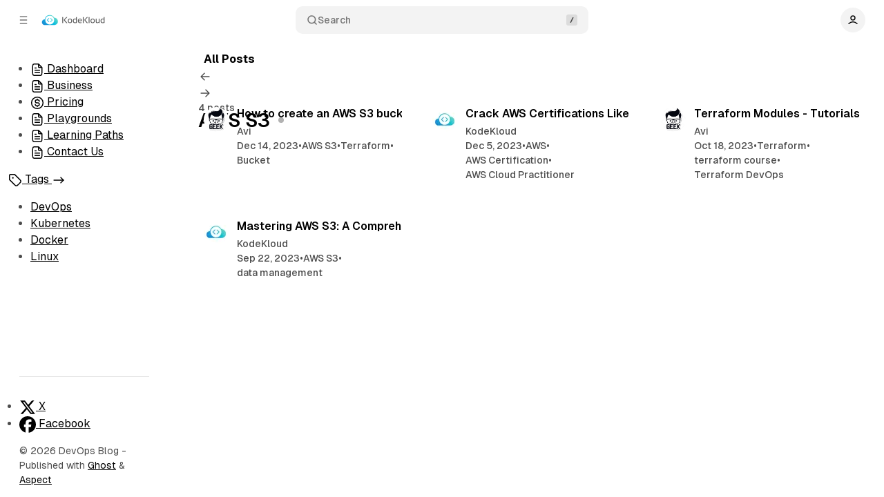

--- FILE ---
content_type: text/html; charset=utf-8
request_url: https://kodekloud.com/blog/tag/aws-s3/
body_size: 13654
content:
<!DOCTYPE html>
<html
	lang="en"
	data-color-scheme="system"
	data-sidebar-collapsed="false"
>
<head>
	<meta charset="utf-8">
	<meta name="viewport" content="width=device-width, initial-scale=1">

	<link rel="preconnect" href="https://marketing-script.kodekloud.com" crossorigin>
	<link rel="preconnect" href="https://s3-us-west-2.amazonaws.com" crossorigin>
	<link rel="preconnect" href="https://i.clarity.ms" crossorigin>

	<title>AWS S3 - DevOps Blog</title>

	<script>
	window.Aspect = { version: '1.6.0' };
</script>

	<script>
	// Set color scheme from local storage.
	(function() {
		const colorScheme = localStorage.getItem('color-scheme');

		if (colorScheme) {
			document.documentElement.setAttribute('data-color-scheme', colorScheme);
		}
	})();
</script>

	<script>
		// Set sidebar collapsed from local storage.
		(function() {
			const hasCollapsed = localStorage.getItem('sidebar-collapsed');

			if (hasCollapsed !== null) {
				document.documentElement.setAttribute('data-sidebar-collapsed', hasCollapsed);
			}
		})();
	</script>

	<link rel="preload" as="style" href="https://kodekloud.com/blog/assets/built/index.css?v=82765456a8">
	<link rel="preload" as="script" href="https://kodekloud.com/blog/assets/vendors/pvs.min.js?v=82765456a8">
	<link rel="preload" as="script" href="https://kodekloud.com/blog/assets/built/index.js?v=82765456a8">

	<link rel="preload" href="https://kodekloud.com/blog/assets/vendors/Geist-Variable.woff2?v=82765456a8" as="font" type="font/woff2" crossorigin/>

	<style>
		@font-face {
			font-family: 'Geist';
			font-display: swap;
			src: url(https://kodekloud.com/blog/assets/vendors/Geist-Variable.woff2?v=82765456a8) format("woff2-variations");
			font-weight: 100 900;
		}

		:root {
			--color-dark-accent: #ffffff;
			--color-accent-foreground: #ffffff;
			--color-dark-accent-foreground: #000000;
			--featured-image--aspect-ratio: 16/9;
		}

				/* Inlined PVS CSS to avoid render-blocking */
		.kg-code-card{position:relative}.kg-code-card>.language-badge{color:var(--color-contrast);font-size:var(--font-x-small);opacity:.5;position:absolute;right:.5rem;top:.25rem;transition:opacity .15s ease;z-index:1}.kg-code-card>.copy:focus-visible~.language-badge,.kg-code-card>.copy:hover~.language-badge,.kg-code-card>pre:hover~.language-badge{opacity:0}.kg-code-card>.copy{align-items:center;background-color:transparent;border:0;border-radius:.25rem;color:var(--color-contrast);display:flex;height:1.5rem;justify-content:center;opacity:0;padding:0;position:absolute;right:.5rem;top:.5rem;transition:opacity .15s ease,color .15s ease,background-color .15s ease;width:1.5rem;word-break:normal;z-index:2}.kg-code-card>.copy:after{-webkit-backdrop-filter:blur(10px);backdrop-filter:blur(10px);border-radius:inherit;bottom:0;content:"";left:0;position:absolute;right:0;top:0;z-index:-1}.kg-code-card>.copy:before{background-color:currentcolor;content:"";display:block;height:1.25rem;-webkit-mask-image:url('data:image/svg+xml;charset=utf-8,<svg width="24" height="24" fill="none" xmlns="http://www.w3.org/2000/svg"><path d="M8.75 15.25H6c-.69 0-1.25-.56-1.25-1.25V6c0-.69.56-1.25 1.25-1.25h8c.69 0 1.25.56 1.25 1.25v2.75m-5.25 0h8c.69 0 1.25.56 1.25 1.25v8c0 .69-.56 1.25-1.25 1.25h-8c-.69 0-1.25-.56-1.25-1.25v-8c0-.69.56-1.25 1.25-1.25Z" stroke="%23000" stroke-width="1.5"/></svg>');mask-image:url('data:image/svg+xml;charset=utf-8,<svg width="24" height="24" fill="none" xmlns="http://www.w3.org/2000/svg"><path d="M8.75 15.25H6c-.69 0-1.25-.56-1.25-1.25V6c0-.69.56-1.25 1.25-1.25h8c.69 0 1.25.56 1.25 1.25v2.75m-5.25 0h8c.69 0 1.25.56 1.25 1.25v8c0 .69-.56 1.25-1.25 1.25h-8c-.69 0-1.25-.56-1.25-1.25v-8c0-.69.56-1.25 1.25-1.25Z" stroke="%23000" stroke-width="1.5"/></svg>');-webkit-mask-size:100% 100%;mask-size:100% 100%;width:1.25rem}.kg-code-card>.copy.success:before{-webkit-mask-image:url('data:image/svg+xml;charset=utf-8,<svg width="24" height="24" fill="none" xmlns="http://www.w3.org/2000/svg"><path d="m17.555 7.833-7.638 7.64L6.444 12" stroke="%23000" stroke-width="1.5" stroke-linecap="round" stroke-linejoin="round"/></svg>');mask-image:url('data:image/svg+xml;charset=utf-8,<svg width="24" height="24" fill="none" xmlns="http://www.w3.org/2000/svg"><path d="m17.555 7.833-7.638 7.64L6.444 12" stroke="%23000" stroke-width="1.5" stroke-linecap="round" stroke-linejoin="round"/></svg>')}.kg-code-card>.copy.error:before{-webkit-mask-image:url('data:image/svg+xml;charset=utf-8,<svg width="24" height="24" fill="none" xmlns="http://www.w3.org/2000/svg"><path d="m16 8-8 8m8 0L8 8" stroke="%23000" stroke-width="1.5" stroke-linecap="round" stroke-linejoin="round"/></svg>');mask-image:url('data:image/svg+xml;charset=utf-8,<svg width="24" height="24" fill="none" xmlns="http://www.w3.org/2000/svg"><path d="m16 8-8 8m8 0L8 8" stroke="%23000" stroke-width="1.5" stroke-linecap="round" stroke-linejoin="round"/></svg>')}.kg-code-card>.copy>.error,.kg-code-card>.copy>.success{align-items:center;-webkit-backdrop-filter:blur(10px);backdrop-filter:blur(10px);background-color:inherit;border-radius:inherit;bottom:0;color:inherit;display:flex;font-size:.75rem;margin-right:.125rem;opacity:0;padding:0 .5rem;position:absolute;right:100%;top:0;transition:opacity .1s,visibility .1s;visibility:hidden;word-break:normal}.kg-code-card>.copy.error>.error,.kg-code-card>.copy.success>.success{opacity:1;visibility:visible}.kg-code-card>.copy.error,.kg-code-card>.copy.success,.kg-code-card>.copy:hover{background-color:hsla(0,0%,50%,.2)}.kg-code-card>.copy:focus-visible,.kg-code-card>.copy:hover,.kg-code-card>pre:hover~.copy{opacity:1}.kg-code-card.has-line-numbers>.shiki{counter-reset:code-counter}.kg-code-card.has-line-numbers>.shiki>code>span{counter-increment:code-counter}.kg-code-card.has-line-numbers>.shiki>code>span:before{color:currentcolor;content:counter(code-counter);display:inline-block;margin-right:.75rem;min-width:1rem;opacity:.5;text-align:right}[data-color-scheme=dark] .shiki,[data-color-scheme=dark] .shiki span{background-color:var(--shiki-dark-bg)!important;color:var(--shiki-dark)!important}@media (prefers-color-scheme:dark){[data-color-scheme=system] .shiki,[data-color-scheme=system] .shiki span{background-color:var(--shiki-dark-bg)!important;color:var(--shiki-dark)!important}}.stop-transition,.stop-transition *{transition-duration:0s!important}#ghost-comments-root iframe,#ghost-portal-root iframe,#sodo-search-root iframe,.gh-root-frame iframe,.popup-comments iframe,.post-comments iframe{color-scheme:auto}.page-loader{view-transition-name:page-loader;box-shadow:0 1px 0 transparent;height:2px;left:0;opacity:0;pointer-events:none;position:fixed;top:0;width:100%;z-index:11000}.page-loader:before{background-color:var(--ghost-accent-color);content:"";display:block;height:100%;width:var(--loader-progress)}.page-loader.loading{display:block;opacity:1}.lightbox{position:relative}.lightbox,.lightbox img{transition:transform .5s cubic-bezier(.2,1,.2,1)}.lightbox img{cursor:zoom-in;transform:scale(1)}.lightbox-show img{cursor:zoom-out}.lightbox-trigger{align-items:center;-webkit-backdrop-filter:blur(16px) saturate(180%);backdrop-filter:blur(16px) saturate(180%);background-color:rgba(90,90,90,.25);border:0;border-radius:.25rem;display:flex;height:1.25rem;justify-content:center;opacity:0;outline-offset:2px;padding:0;position:absolute;right:1rem;top:1rem;transition:opacity .2s ease;width:1.25rem;z-index:1}.lightbox-trigger:before{background-color:#fff;content:"";display:block;height:.75rem;-webkit-mask-image:url('data:image/svg+xml;utf8,<svg width="12" height="12" viewBox="0 0 12 12" fill="none" xmlns="http://www.w3.org/2000/svg"><path d="M2 0C1.46957 0 0.960859 0.210714 0.585786 0.585786C0.210714 0.960859 0 1.46957 0 2L0 4H1.5V2C1.5 1.86739 1.55268 1.74021 1.64645 1.64645C1.74021 1.55268 1.86739 1.5 2 1.5H4V0H2ZM4 10.5H2C1.86739 10.5 1.74021 10.4473 1.64645 10.3536C1.55268 10.2598 1.5 10.1326 1.5 10V8H0V10C0 10.5304 0.210714 11.0391 0.585786 11.4142C0.960859 11.7893 1.46957 12 2 12H4V10.5ZM8 12V10.5H10C10.1326 10.5 10.2598 10.4473 10.3536 10.3536C10.4473 10.2598 10.5 10.1326 10.5 10V8H12V10C12 10.5304 11.7893 11.0391 11.4142 11.4142C11.0391 11.7893 10.5304 12 10 12H8ZM10 0C10.5304 0 11.0391 0.210714 11.4142 0.585786C11.7893 0.960859 12 1.46957 12 2V4H10.5V2C10.5 1.86739 10.4473 1.74021 10.3536 1.64645C10.2598 1.55268 10.1326 1.5 10 1.5H8V0H10Z" fill="black"/></svg>');mask-image:url('data:image/svg+xml;utf8,<svg width="12" height="12" viewBox="0 0 12 12" fill="none" xmlns="http://www.w3.org/2000/svg"><path d="M2 0C1.46957 0 0.960859 0.210714 0.585786 0.585786C0.210714 0.960859 0 1.46957 0 2L0 4H1.5V2C1.5 1.86739 1.55268 1.74021 1.64645 1.64645C1.74021 1.55268 1.86739 1.5 2 1.5H4V0H2ZM4 10.5H2C1.86739 10.5 1.74021 10.4473 1.64645 10.3536C1.55268 10.2598 1.5 10.1326 1.5 10V8H0V10C0 10.5304 0.210714 11.0391 0.585786 11.4142C0.960859 11.7893 1.46957 12 2 12H4V10.5ZM8 12V10.5H10C10.1326 10.5 10.2598 10.4473 10.3536 10.3536C10.4473 10.2598 10.5 10.1326 10.5 10V8H12V10C12 10.5304 11.7893 11.0391 11.4142 11.4142C11.0391 11.7893 10.5304 12 10 12H8ZM10 0C10.5304 0 11.0391 0.210714 11.4142 0.585786C11.7893 0.960859 12 1.46957 12 2V4H10.5V2C10.5 1.86739 10.4473 1.74021 10.3536 1.64645C10.2598 1.55268 10.1326 1.5 10 1.5H8V0H10Z" fill="black"/></svg>');-webkit-mask-size:100% 100%;mask-size:100% 100%;width:.75rem}.lightbox-trigger:focus-visible,.lightbox:hover .lightbox-trigger{opacity:1}.lightbox.lightbox-hiding .lightbox-trigger,.lightbox.lightbox-show .lightbox-trigger{opacity:0;transition-duration:0s}.lightbox-overlay{background-color:var(--color-background,#fff);cursor:zoom-out;height:100%;left:0;opacity:0;pointer-events:none;position:fixed;top:0;transition:opacity .2s ease,visibility .2s ease;visibility:hidden;width:100%}.lightbox-overlay-show{opacity:1;pointer-events:auto;visibility:visible}.lightbox-close{background-color:transparent;border:0;height:24px;opacity:0;padding:0;position:fixed;right:var(--spacing-5);top:var(--spacing-5);transition:opacity .2s ease,visibility .2s ease;visibility:hidden;width:24px;z-index:10000}.lightbox-close:before{background-color:var(--color-contrast,#000);content:"";display:block;height:100%;-webkit-mask-image:url('data:image/svg+xml;utf8,<svg width="24" height="24" viewBox="0 0 24 24" fill="none" xmlns="http://www.w3.org/2000/svg"><path d="M5.63603 5.63605L18.364 18.364M5.63603 18.364L18.364 5.63605" stroke="black" stroke-width="1.5"/></svg>');mask-image:url('data:image/svg+xml;utf8,<svg width="24" height="24" viewBox="0 0 24 24" fill="none" xmlns="http://www.w3.org/2000/svg"><path d="M5.63603 5.63605L18.364 18.364M5.63603 18.364L18.364 5.63605" stroke="black" stroke-width="1.5"/></svg>');-webkit-mask-size:100% 100%;mask-size:100% 100%;width:100%}.lightbox-overlay-show~.lightbox-close{opacity:1;visibility:visible}.nav-item:has(>.collapse){display:grid}.nav-item:has(>.dropdown){align-items:center;display:flex;position:relative}.nav-item .dropdown:hover,.nav-link:hover~.dropdown{opacity:1;visibility:visible}.nav-item .dropdown-toggle{background-color:transparent;border:0;padding:0;transition:visibility .01s;visibility:hidden}.nav-item .dropdown-toggle:before{background-color:var(--color-contrast);content:"";display:block;height:12px;-webkit-mask-image:url('data:image/svg+xml;utf8,<svg width="14" height="14" viewBox="0 0 14 14" fill="none" xmlns="http://www.w3.org/2000/svg"><path d="M3.5 5.25L7 8.75L10.5 5.25" stroke="black" stroke-width="1.5" stroke-linecap="round" stroke-linejoin="round"/></svg>');mask-image:url('data:image/svg+xml;utf8,<svg width="14" height="14" viewBox="0 0 14 14" fill="none" xmlns="http://www.w3.org/2000/svg"><path d="M3.5 5.25L7 8.75L10.5 5.25" stroke="black" stroke-width="1.5" stroke-linecap="round" stroke-linejoin="round"/></svg>');-webkit-mask-size:100% 100%;mask-size:100% 100%;width:12px}.nav-item .dropdown-toggle:focus-visible,.nav-item .dropdown-toggle[aria-expanded=true],.nav-link:focus-visible~.dropdown-toggle{visibility:visible}:root{--popup--transition:visibility 0.2s ease,opacity 0.2s ease;--popup--z-index:10001}.popup{height:100%;left:0;opacity:0;overflow-x:auto;overflow-y:hidden;overflow:auto hidden;position:fixed;top:0;transition:var(--popup--transition);visibility:hidden;width:calc(100% + var(--scrollbar-width, 0px));z-index:var(--popup--z-index)}.popup-show{opacity:1;visibility:visible;width:100%}.popup-hide{pointer-events:none}:has(>.collapse){display:grid}.collapse{display:grid;grid-row:2;grid-template-rows:0fr;margin:0;padding:0;position:static;transition:grid-template-rows .3s ease,visibility .3s}.collapse,.collapse>ul{overflow:hidden}.collapse-toggle[aria-expanded=false]~.collapse-ready,.collapse-toggle[aria-expanded=false]~.collapse:not(.collapse-ready):not(:has(.nav-link-current)){visibility:hidden}.collapse-toggle[aria-expanded=false]~.collapse:not(.collapse-ready):has(.nav-link-current),.collapse-toggle[aria-expanded=true]~.collapse-ready{grid-template-rows:1fr}.collapse-toggle{--collapse--icon:url('data:image/svg+xml;utf8,<svg width="20" height="20" viewBox="0 0 20 20" fill="none" xmlns="http://www.w3.org/2000/svg"><path d="M15 5L5 15M5 5L15 15" stroke="currentColor" stroke-width="2" stroke-linecap="round" stroke-linejoin="round"></path></svg>');--collapse--icon--size:14px;--collapse--icon--rotate:-45deg;--collapse-open--icon--rotate:0deg;cursor:pointer;grid-row:1;text-align:inherit}.collapse-toggle:after{background-color:currentcolor;content:"";display:block;flex:0 0 auto;height:var(--collapse--icon--size);-webkit-mask-image:var(--collapse--icon);mask-image:var(--collapse--icon);-webkit-mask-size:100% 100%;mask-size:100% 100%;transform:rotate(var(--collapse--icon--rotate));transition:transform .2s ease;width:var(--collapse--icon--size)}.collapse-toggle[aria-expanded=false]:has(~.collapse:not(.collapse-ready) .nav-link-current):after,.collapse-toggle[aria-expanded=true]:has(~.collapse-ready):after{transform:rotate(var(--collapse-open--icon--rotate))}.dropdown{opacity:0;position:absolute;visibility:hidden;z-index:3}.dropdown-toggle:focus-visible~.dropdown:not(.dropdown-ready),.dropdown-toggle:hover~.dropdown:not(.dropdown-ready),.dropdown.show,.dropdown:not(.dropdown-ready):has(:focus-visible){opacity:1;visibility:visible}.tag-hash-video:has(.post-content>.kg-video-card:first-child,.post-content>.kg-embed-card:first-child:has(>iframe:where([src*="youtube.com"],[src*="youtube-nocookie.com"],[src*="player.vimeo.com"],[src*="dailymotion.com"],[src*="kickstarter.com"],[src*="wistia.com"],[src*="wistia.net"],[src*="twitch.tv"],[src*="clips.twitch.tv"],[src*="facebook.com"],[src*="tiktok.com"],[src*="instagram.com"],[src*="soundcloud.com"],[src*="iframe.mediadelivery.net"],[src*="video.bunnycdn.com"])),.post-content>iframe:first-child:where([src*="youtube.com"],[src*="youtube-nocookie.com"],[src*="player.vimeo.com"],[src*="kickstarter.com"],[src*="dailymotion.com"],[src*="wistia.com"],[src*="wistia.net"],[src*="twitch.tv"],[src*="clips.twitch.tv"],[src*="facebook.com"],[src*="tiktok.com"],[src*="instagram.com"],[src*="soundcloud.com"],[src*="iframe.mediadelivery.net"],[src*="video.bunnycdn.com"])) .post-featured:empty{display:block}.tag-hash-video:has(.post-content>.kg-video-card:first-child,.post-content>.kg-embed-card:first-child:has(>iframe:where([src*="youtube.com"],[src*="youtube-nocookie.com"],[src*="player.vimeo.com"],[src*="dailymotion.com"],[src*="kickstarter.com"],[src*="wistia.com"],[src*="wistia.net"],[src*="twitch.tv"],[src*="clips.twitch.tv"],[src*="facebook.com"],[src*="tiktok.com"],[src*="instagram.com"],[src*="soundcloud.com"],[src*="iframe.mediadelivery.net"],[src*="video.bunnycdn.com"])),.post-content>iframe:first-child:where([src*="youtube.com"],[src*="youtube-nocookie.com"],[src*="player.vimeo.com"],[src*="kickstarter.com"],[src*="dailymotion.com"],[src*="wistia.com"],[src*="wistia.net"],[src*="twitch.tv"],[src*="clips.twitch.tv"],[src*="facebook.com"],[src*="tiktok.com"],[src*="instagram.com"],[src*="soundcloud.com"],[src*="iframe.mediadelivery.net"],[src*="video.bunnycdn.com"])) .post-featured:empty:before{aspect-ratio:var(--featured-image--aspect-ratio);content:"";display:block;width:100%}.tag-hash-video .post:not(.post-featured-video-ready) .post-content>.kg-embed-card:first-child:has(>iframe:where([src*="youtube.com"],[src*="youtube-nocookie.com"],[src*="player.vimeo.com"],[src*="kickstarter.com"],[src*="dailymotion.com"],[src*="wistia.com"],[src*="wistia.net"],[src*="twitch.tv"],[src*="clips.twitch.tv"],[src*="facebook.com"],[src*="tiktok.com"],[src*="instagram.com"],[src*="soundcloud.com"],[src*="iframe.mediadelivery.net"],[src*="video.bunnycdn.com"])),.tag-hash-video .post:not(.post-featured-video-ready) .post-content>.kg-video-card:first-child,.tag-hash-video .post:not(.post-featured-video-ready) .post-content>iframe:first-child:where([src*="youtube.com"],[src*="youtube-nocookie.com"],[src*="player.vimeo.com"],[src*="kickstarter.com"],[src*="dailymotion.com"],[src*="wistia.com"],[src*="wistia.net"],[src*="twitch.tv"],[src*="clips.twitch.tv"],[src*="facebook.com"],[src*="tiktok.com"],[src*="instagram.com"],[src*="soundcloud.com"],[src*="iframe.mediadelivery.net"],[src*="video.bunnycdn.com"]){display:none}.pricing-toggle{display:none;word-break:normal}.pricing-toggle .pricing-toggle-monthly{order:-1}.pricing-toggle:has(label+label){display:flex}.pricing-wrapper .pricing-toggle-input{border:0;display:none;height:0;min-height:auto;opacity:0;padding:0;pointer-events:none;position:absolute;width:0;z-index:-1}.pricing-wrapper:has(.pricing-toggle-monthly+.pricing-toggle-yearly) .pricing-toggle-input,.pricing-wrapper:has(.pricing-toggle-yearly+.pricing-toggle-monthly) .pricing-toggle-input{display:block}.pricing-toggle-input-monthly:checked~.pricing-toggle>.pricing-toggle-monthly,.pricing-toggle-input-yearly:checked~.pricing-toggle>.pricing-toggle-yearly{cursor:default}.pricing-toggle-input-monthly:focus-visible~.pricing-toggle>.pricing-toggle-monthly,.pricing-toggle-input-yearly:focus-visible~.pricing-toggle>.pricing-toggle-yearly{outline:5px auto Highlight;outline:5px auto -webkit-focus-ring-color}.pricing-toggle-input-monthly:checked~.pricing-container .pricing-button-yearly,.pricing-toggle-input-monthly:checked~.pricing-container .pricing-price-yearly,.pricing-toggle-input-yearly:checked~.pricing-container .pricing-button-monthly,.pricing-toggle-input-yearly:checked~.pricing-container .pricing-price-monthly{display:none}.pricing-discount{visibility:hidden}.pricing-discount>span:before{content:attr(data-pricing-discount) "%"}.pricing-discount:empty,.pricing-discount:has(>[data-pricing-discount="0"]){display:none}.pricing-toggle-input-yearly:checked~.pricing-container .pricing-discount{visibility:visible}




		.keen-slider:not([data-keen-slider-disabled]){-webkit-touch-callout:none;-webkit-tap-highlight-color:transparent;align-content:flex-start;display:flex;overflow:hidden;position:relative;touch-action:pan-y;-webkit-user-select:none;-moz-user-select:none;-ms-user-select:none;user-select:none;-khtml-user-select:none;width:100%}.keen-slider:not([data-keen-slider-disabled]) .keen-slider__slide{min-height:100%;overflow:hidden;position:relative;width:100%}.keen-slider:not([data-keen-slider-disabled])[data-keen-slider-reverse]{flex-direction:row-reverse}.keen-slider:not([data-keen-slider-disabled])[data-keen-slider-v]{flex-wrap:wrap}
	</style>

	<link rel="stylesheet" type="text/css" href="https://kodekloud.com/blog/assets/built/index.css?v=82765456a8">

	<script src="https://kodekloud.com/blog/assets/vendors/ivent.min.js?v=82765456a8" defer></script>

	<script src="https://kodekloud.com/blog/assets/vendors/pvs.min.js?v=82765456a8" defer></script>


	<link rel="stylesheet" type="text/css" href="https://kodekloud.com/blog/assets/vendors/tippy.css?v=82765456a8" media="print" onload="this.media='all'">

	<link rel="stylesheet" type="text/css" href="https://kodekloud.com/blog/assets/custom.css?v=82765456a8" media="print" onload="this.media='all'">

	<link rel="icon" href="https://kodekloud.com/blog/content/images/size/w256h256/2022/07/kk_ghost_favicon.png" type="image/png">
    <link rel="canonical" href="https://kodekloud.com/blog/tag/aws-s3/">
    <meta name="referrer" content="no-referrer-when-downgrade">
    
    <meta property="og:site_name" content="DevOps Blog">
    <meta property="og:type" content="website">
    <meta property="og:title" content="AWS S3 - DevOps Blog">
    <meta property="og:description" content="Learn all about DevOps and read about ways to improve your skills. KodeKloud is used by hundreds of thousands of people around the world. Learn more today!">
    <meta property="og:url" content="https://kodekloud.com/blog/tag/aws-s3/">
    <meta property="og:image" content="https://kodekloud.com/blog/content/images/size/w1200/2022/06/banner.png">
    <meta property="article:publisher" content="https://www.facebook.com/kodekloudtraining">
    <meta name="twitter:card" content="summary_large_image">
    <meta name="twitter:title" content="AWS S3 - DevOps Blog">
    <meta name="twitter:description" content="Learn all about DevOps and read about ways to improve your skills. KodeKloud is used by hundreds of thousands of people around the world. Learn more today!">
    <meta name="twitter:url" content="https://kodekloud.com/blog/tag/aws-s3/">
    <meta name="twitter:image" content="https://kodekloud.com/blog/content/images/size/w1200/2022/06/banner.png">
    <meta name="twitter:site" content="@kodekloud1">
    <meta property="og:image:width" content="1200">
    <meta property="og:image:height" content="378">
    
    <script type="application/ld+json">
{
    "@context": "https://schema.org",
    "@type": "Series",
    "publisher": {
        "@type": "Organization",
        "name": "DevOps Blog",
        "url": "https://kodekloud.com/blog/",
        "logo": {
            "@type": "ImageObject",
            "url": "https://kodekloud.com/blog/content/images/2025/07/Horizontal-1--1-.png"
        }
    },
    "url": "https://kodekloud.com/blog/tag/aws-s3/",
    "name": "AWS S3",
    "mainEntityOfPage": "https://kodekloud.com/blog/tag/aws-s3/"
}
    </script>

    <meta name="generator" content="Ghost 6.13">
    <link rel="alternate" type="application/rss+xml" title="DevOps Blog" href="https://kodekloud.com/blog/rss/">
    <script defer src="https://cdn.jsdelivr.net/ghost/portal@~2.56/umd/portal.min.js" data-i18n="true" data-ghost="https://kodekloud.com/blog/" data-key="e85259aed42c6cf0a13ed83aa7" data-api="https://kodekloud.ghost.io/blog/ghost/api/content/" data-locale="en" crossorigin="anonymous"></script><style id="gh-members-styles">.gh-post-upgrade-cta-content,
.gh-post-upgrade-cta {
    display: flex;
    flex-direction: column;
    align-items: center;
    font-family: -apple-system, BlinkMacSystemFont, 'Segoe UI', Roboto, Oxygen, Ubuntu, Cantarell, 'Open Sans', 'Helvetica Neue', sans-serif;
    text-align: center;
    width: 100%;
    color: #ffffff;
    font-size: 16px;
}

.gh-post-upgrade-cta-content {
    border-radius: 8px;
    padding: 40px 4vw;
}

.gh-post-upgrade-cta h2 {
    color: #ffffff;
    font-size: 28px;
    letter-spacing: -0.2px;
    margin: 0;
    padding: 0;
}

.gh-post-upgrade-cta p {
    margin: 20px 0 0;
    padding: 0;
}

.gh-post-upgrade-cta small {
    font-size: 16px;
    letter-spacing: -0.2px;
}

.gh-post-upgrade-cta a {
    color: #ffffff;
    cursor: pointer;
    font-weight: 500;
    box-shadow: none;
    text-decoration: underline;
}

.gh-post-upgrade-cta a:hover {
    color: #ffffff;
    opacity: 0.8;
    box-shadow: none;
    text-decoration: underline;
}

.gh-post-upgrade-cta a.gh-btn {
    display: block;
    background: #ffffff;
    text-decoration: none;
    margin: 28px 0 0;
    padding: 8px 18px;
    border-radius: 4px;
    font-size: 16px;
    font-weight: 600;
}

.gh-post-upgrade-cta a.gh-btn:hover {
    opacity: 0.92;
}</style>
    <script defer src="https://cdn.jsdelivr.net/ghost/sodo-search@~1.8/umd/sodo-search.min.js" data-key="e85259aed42c6cf0a13ed83aa7" data-styles="https://cdn.jsdelivr.net/ghost/sodo-search@~1.8/umd/main.css" data-sodo-search="https://kodekloud.ghost.io/blog/" data-locale="en" crossorigin="anonymous"></script>
    
    <link href="https://kodekloud.com/blog/webmentions/receive/" rel="webmention">
    <script defer src="/blog/public/cards.min.js?v=82765456a8"></script>
    <link rel="stylesheet" type="text/css" href="/blog/public/cards.min.css?v=82765456a8">
    <script defer src="/blog/public/comment-counts.min.js?v=82765456a8" data-ghost-comments-counts-api="https://kodekloud.com/blog/members/api/comments/counts/"></script>
    <script defer src="/blog/public/member-attribution.min.js?v=82765456a8"></script>
    <script defer src="/blog/public/ghost-stats.min.js?v=82765456a8" data-stringify-payload="false" data-datasource="analytics_events" data-storage="localStorage" data-host="https://kodekloud.com/blog/.ghost/analytics/api/v1/page_hit"  tb_site_uuid="6967c46d-4021-41a7-943c-75a0de810032" tb_post_uuid="undefined" tb_post_type="null" tb_member_uuid="undefined" tb_member_status="undefined"></script><style>:root {--ghost-accent-color: #0F69E1;}</style>
    <!-- MS Clarity -->
<script>
  (function(c,l,a,r,i,t,y){
        c[a]=c[a]||function(){(c[a].q=c[a].q||[]).push(arguments)};
        t=l.createElement(r);t.async=1;t.src="https://www.clarity.ms/tag/"+i+"?ref=Webflow";
        y=l.getElementsByTagName(r)[0];y.parentNode.insertBefore(t,y);
    })(window, document, "clarity", "script", "oc7357g7vs");
</script>

<style>
  .card-post-featured .card-post-image{
      aspect-ratio: 16/9;
        align-self:center;
  }
  .logo img{
        max-height: 2rem;
  }
  .section-authors{
    display:none;
  }
.post-featured .kg-video-container, .post-featured .kg-video-container video, .post-featured iframe, .post-featured img{
aspect-ratio:auto;
}
  .card-post-image img{
      object-fit:fill;
  }
  .kkprogress{
    display:none!important;
  }
      #hubspot-messages-iframe-container {
      color-scheme: light;
    }
.card-post{
    min-height: auto;
}
  .section-posts-grid .posts-list>li{
    min-height:auto;
  }
  </style>
</head>

<body class="tag-template tag-aws-s3 layout-default">
	<a href="#sidebar" class="button screen-reader-text">Skip to Sidebar</a>
	<a href="#content" class="button screen-reader-text">Skip to Content</a>

	<main class="main">
		<div class="navbar">
			<div>
				<button
					class="toggle-sidebar button button-icon button-transparent button-rounded"
					aria-label="Collapse Sidebar"
					aria-expanded="true"
				>
					<svg width="20" height="20" viewBox="0 0 20 20" fill="none" xmlns="http://www.w3.org/2000/svg">
<path d="M4.27271 10H15.7272M4.27271 4H15.7272M4.27271 16H15.7272" stroke="currentColor" stroke-width="1.5" stroke-linecap="round" stroke-linejoin="round"/>
</svg>
				</button>

				<button class="toggle-popup button button-icon button-transparent button-rounded" data-popup-toggle="#popup-navigation" aria-expanded="false" aria-label="Open a popup with navigation">
					<svg width="20" height="20" viewBox="0 0 20 20" fill="none" xmlns="http://www.w3.org/2000/svg">
<path d="M4.27271 10H15.7272M4.27271 4H15.7272M4.27271 16H15.7272" stroke="currentColor" stroke-width="1.5" stroke-linecap="round" stroke-linejoin="round"/>
</svg>
				</button>

				<a class="logo" href="http://kodekloud.com/" aria-label="DevOps Blog">
		<img class="logo-light" src="https://kodekloud.com/blog/content/images/2025/07/Horizontal-1--1-.png" alt="DevOps Blog">

		<img class="logo-dark" src="https://kodekloud.com/blog/content/images/2025/07/Horizontal--2--1.png" alt="DevOps Blog" loading="lazy">
</a>

<!-- https://kodekloud.com/blog -->
			</div>

			<div class="navbar-center">
				<button class="search-toggle" data-ghost-search>
					<svg class="icon icon-search" width="20" height="20" viewBox="0 0 20 20" fill="none" xmlns="http://www.w3.org/2000/svg">
<path d="M17.5 17.5L13.875 13.875M15.8333 9.16667C15.8333 12.8486 12.8486 15.8333 9.16667 15.8333C5.48477 15.8333 2.5 12.8486 2.5 9.16667C2.5 5.48477 5.48477 2.5 9.16667 2.5C12.8486 2.5 15.8333 5.48477 15.8333 9.16667Z" stroke="currentColor" stroke-width="1.5" stroke-linecap="round" stroke-linejoin="round"/>
</svg>
Search
					<svg class="icon-slash" width="16" height="16" viewBox="0 0 16 16" fill="none" xmlns="http://www.w3.org/2000/svg">
						<rect width="16" height="16" rx="3" fill="#808080" /> 
						<path d="M6.33331 11.3333L9.66665 4.66667" stroke="currentColor" stroke-width="1.5" stroke-linecap="round" stroke-linejoin="round"/>
					</svg>
				</button>

				<div id="post-cta-navbar-container"></div>
			</div>

			<nav class="navigation" aria-label="User Navigation">
				<button class="dropdown-toggle" aria-expanded="false" aria-label="Show user navigation">
							<span class="avatar">
		<svg width="20" height="20" viewBox="0 0 20 20" fill="none" xmlns="http://www.w3.org/2000/svg">
<path d="M2.5 16.6667C4.44649 14.6022 7.08918 13.3333 10 13.3333C12.9108 13.3333 15.5535 14.6022 17.5 16.6667M13.75 6.25C13.75 8.32107 12.0711 10 10 10C7.92893 10 6.25 8.32107 6.25 6.25C6.25 4.17893 7.92893 2.5 10 2.5C12.0711 2.5 13.75 4.17893 13.75 6.25Z" stroke="currentColor" stroke-width="1.5" stroke-linecap="round" stroke-linejoin="round"/>
</svg>
	</span>
				</button>
				<div class="dropdown dropdown-user">
					<div class="dropdown-user-head">
							<span class="avatar">
		<svg width="20" height="20" viewBox="0 0 20 20" fill="none" xmlns="http://www.w3.org/2000/svg">
<path d="M2.5 16.6667C4.44649 14.6022 7.08918 13.3333 10 13.3333C12.9108 13.3333 15.5535 14.6022 17.5 16.6667M13.75 6.25C13.75 8.32107 12.0711 10 10 10C7.92893 10 6.25 8.32107 6.25 6.25C6.25 4.17893 7.92893 2.5 10 2.5C12.0711 2.5 13.75 4.17893 13.75 6.25Z" stroke="currentColor" stroke-width="1.5" stroke-linecap="round" stroke-linejoin="round"/>
</svg>
	</span>
						<span class="dropdown-user-name">Anonymous</span>
					</div>
					<hr>
					<ul>
						<li>
							<button class="nav-link toggle-color-scheme-button" value="dark-light-system" aria-label="Toggle color scheme">
	<svg class="icon icon-moon" width="20" height="20" viewBox="0 0 20 20" fill="none" xmlns="http://www.w3.org/2000/svg">
<path d="M18.2957 10.797C17.1482 12.8098 14.9826 14.1668 12.5 14.1668C8.81808 14.1668 5.83333 11.182 5.83333 7.50007C5.83333 5.01727 7.19056 2.85146 9.20358 1.7041C4.97479 2.10506 1.66666 5.66613 1.66666 9.99983C1.66666 14.6023 5.39762 18.3332 10 18.3332C14.3335 18.3332 17.8944 15.0254 18.2957 10.797Z" stroke="currentColor" stroke-width="1.5" stroke-linecap="round" stroke-linejoin="round"/>
</svg>
	<span class="label label-light">Theme: Light</span>
	<span class="label label-system">Theme: System</span>
	<span class="label label-dark">Theme: Dark</span>
	<span class="icon-wrapper"><svg class="icon icon-sun" width="20" height="20" viewBox="0 0 20 20" fill="none" xmlns="http://www.w3.org/2000/svg">
<path d="M9.9999 13.3334C11.8409 13.3334 13.3333 11.841 13.3333 10C13.3333 8.15907 11.8409 6.66669 9.9999 6.66669C8.15895 6.66669 6.66656 8.15907 6.66656 10C6.66656 11.841 8.15895 13.3334 9.9999 13.3334Z" fill="currentColor" stroke="currentColor" stroke-width="1.5" stroke-linecap="round" stroke-linejoin="round"/>
<path d="M9.9999 1.66669V3.33336M9.9999 16.6666V18.3334M4.10824 4.10836L5.28324 5.28336M14.7166 14.7166L15.8916 15.8916M1.66656 10H3.33324M16.6666 10H18.3333M5.28324 14.7166L4.10824 15.8916M15.8916 4.10836L14.7166 5.28336" stroke="currentColor" stroke-width="1.5" stroke-linecap="round" stroke-linejoin="round"/>
</svg>
<svg class="icon icon-circle-half" width="16" height="16" viewBox="0 0 16 16" fill="none" xmlns="http://www.w3.org/2000/svg">
<path d="M8 14.6666C11.6819 14.6666 14.6667 11.6819 14.6667 7.99998C14.6667 4.31808 11.6819 1.33331 8 1.33331C4.3181 1.33331 1.33333 4.31808 1.33333 7.99998C1.33333 11.6819 4.3181 14.6666 8 14.6666Z" stroke="currentColor" stroke-width="1.5" stroke-linecap="round" stroke-linejoin="round"></path>
<path d="M8 14.6666C4.3181 14.6666 1.33333 11.6819 1.33333 7.99998C1.33333 4.31808 4.3181 1.33331 8 1.33331V14.6666Z" fill="currentColor"></path>
</svg><svg class="icon icon-moon" width="20" height="20" viewBox="0 0 20 20" fill="none" xmlns="http://www.w3.org/2000/svg">
<path d="M18.2957 10.797C17.1482 12.8098 14.9826 14.1668 12.5 14.1668C8.81808 14.1668 5.83333 11.182 5.83333 7.50007C5.83333 5.01727 7.19056 2.85146 9.20358 1.7041C4.97479 2.10506 1.66666 5.66613 1.66666 9.99983C1.66666 14.6023 5.39762 18.3332 10 18.3332C14.3335 18.3332 17.8944 15.0254 18.2957 10.797Z" fill="currentColor" stroke="currentColor" stroke-width="1.5" stroke-linecap="round" stroke-linejoin="round"/>
</svg>
</span>
</button>
							</li>
							<li>
								<a href="https://identity.kodekloud.com/sign-in" class="nav-link">
									<svg width="20" height="20" viewBox="0 0 20 20" fill="none" xmlns="http://www.w3.org/2000/svg">
<path d="M12.5 2.5H13.5C14.9002 2.5 15.6002 2.5 16.135 2.77248C16.6054 3.01217 16.9878 3.39462 17.2275 3.86503C17.5 4.3998 17.5 5.09988 17.5 6.5V13.5C17.5 14.9002 17.5 15.6002 17.2275 16.135C16.9878 16.6054 16.6054 16.9878 16.135 17.2275C15.6002 17.5 14.9002 17.5 13.5 17.5H12.5M8.33333 5.83333L12.5 10M12.5 10L8.33333 14.1667M12.5 10H2.5" stroke="currentColor" stroke-width="1.5" stroke-linecap="round" stroke-linejoin="round"/>
</svg>
									Sign in
								</a>
							</li>
					</ul>
				</div>
			</nav>
		</div>

		<aside class="sidebar" id="sidebar">
			<nav class="navigation navigation-sidebar" aria-label="Sidebar Primary Navigation">
				<ul>
<li class="nav-item">

						
<a
	href="https://kodekloud.com/dashboard/?utm_source&#x3D;blog.kodekloud.com&amp;utm_medium&#x3D;menu&amp;utm_campaign&#x3D;dashboard"
	class="nav-link nav-link-dashboard"
		data-tippy-content="Dashboard"
>
	<svg width="20" height="20" viewBox="0 0 20 20" fill="none" xmlns="http://www.w3.org/2000/svg">
<path d="M11.6667 1.89136V5.33347C11.6667 5.80018 11.6667 6.03354 11.7575 6.2118C11.8374 6.3686 11.9648 6.49608 12.1217 6.57598C12.2999 6.66681 12.5332 6.66681 13 6.66681H16.4421M13.3333 10.8334H6.66666M13.3333 14.1667H6.66666M8.33333 7.50008H6.66666M11.6667 1.66675H7.33333C5.93319 1.66675 5.23313 1.66675 4.69835 1.93923C4.22794 2.17891 3.8455 2.56136 3.60581 3.03177C3.33333 3.56655 3.33333 4.26661 3.33333 5.66675V14.3334C3.33333 15.7336 3.33333 16.4336 3.60581 16.9684C3.8455 17.4388 4.22794 17.8212 4.69835 18.0609C5.23313 18.3334 5.93319 18.3334 7.33333 18.3334H12.6667C14.0668 18.3334 14.7668 18.3334 15.3017 18.0609C15.7721 17.8212 16.1545 17.4388 16.3942 16.9684C16.6667 16.4336 16.6667 15.7336 16.6667 14.3334V6.66675L11.6667 1.66675Z" stroke="currentColor" stroke-width="1.5" stroke-linecap="round" stroke-linejoin="round"/>
</svg>


	<span class="label">Dashboard</span>
</a>
						</li>
<li class="nav-item">

						
<a
	href="https://kodekloud.com/business/?utm_source&#x3D;blog.kodekloud.com&amp;utm_medium&#x3D;menu&amp;utm_campaign&#x3D;business_page"
	class="nav-link nav-link-business"
		data-tippy-content="Business"
>
	<svg width="20" height="20" viewBox="0 0 20 20" fill="none" xmlns="http://www.w3.org/2000/svg">
<path d="M11.6667 1.89136V5.33347C11.6667 5.80018 11.6667 6.03354 11.7575 6.2118C11.8374 6.3686 11.9648 6.49608 12.1217 6.57598C12.2999 6.66681 12.5332 6.66681 13 6.66681H16.4421M13.3333 10.8334H6.66666M13.3333 14.1667H6.66666M8.33333 7.50008H6.66666M11.6667 1.66675H7.33333C5.93319 1.66675 5.23313 1.66675 4.69835 1.93923C4.22794 2.17891 3.8455 2.56136 3.60581 3.03177C3.33333 3.56655 3.33333 4.26661 3.33333 5.66675V14.3334C3.33333 15.7336 3.33333 16.4336 3.60581 16.9684C3.8455 17.4388 4.22794 17.8212 4.69835 18.0609C5.23313 18.3334 5.93319 18.3334 7.33333 18.3334H12.6667C14.0668 18.3334 14.7668 18.3334 15.3017 18.0609C15.7721 17.8212 16.1545 17.4388 16.3942 16.9684C16.6667 16.4336 16.6667 15.7336 16.6667 14.3334V6.66675L11.6667 1.66675Z" stroke="currentColor" stroke-width="1.5" stroke-linecap="round" stroke-linejoin="round"/>
</svg>


	<span class="label">Business</span>
</a>
						</li>
<li class="nav-item">

						
<a
	href="https://kodekloud.com/pricing/?utm_source&#x3D;blog.kodekloud.com&amp;utm_medium&#x3D;menu&amp;utm_campaign&#x3D;pricing_page"
	class="nav-link nav-link-pricing"
		data-tippy-content="Pricing"
>
	<svg width="20" height="20" viewBox="0 0 20 20" fill="none" xmlns="http://www.w3.org/2000/svg">
<path d="M7.08334 12.2223C7.08334 13.2962 7.9539 14.1667 9.02775 14.1667H10.8333C11.9839 14.1667 12.9167 13.234 12.9167 12.0834C12.9167 10.9328 11.9839 10.0001 10.8333 10.0001H9.16667C8.01608 10.0001 7.08334 9.06733 7.08334 7.91675C7.08334 6.76616 8.01608 5.83341 9.16667 5.83341H10.9723C12.0461 5.83341 12.9167 6.70397 12.9167 7.77786M10 4.58341V5.83341M10 14.1667V15.4167M18.3333 10.0001C18.3333 14.6024 14.6023 18.3334 10 18.3334C5.39763 18.3334 1.66667 14.6024 1.66667 10.0001C1.66667 5.39771 5.39763 1.66675 10 1.66675C14.6023 1.66675 18.3333 5.39771 18.3333 10.0001Z" stroke="currentColor" stroke-width="1.5" stroke-linecap="round" stroke-linejoin="round"/>
</svg>

	<span class="label">Pricing</span>
</a>
						</li>
<li class="nav-item">

						
<a
	href="https://kodekloud.com/pages/playgrounds?utm_source&#x3D;blog.kodekloud.com&amp;utm_medium&#x3D;menu&amp;utm_campaign&#x3D;playgrounds_page"
	class="nav-link nav-link-playgrounds"
		data-tippy-content="Playgrounds"
>
	<svg width="20" height="20" viewBox="0 0 20 20" fill="none" xmlns="http://www.w3.org/2000/svg">
<path d="M11.6667 1.89136V5.33347C11.6667 5.80018 11.6667 6.03354 11.7575 6.2118C11.8374 6.3686 11.9648 6.49608 12.1217 6.57598C12.2999 6.66681 12.5332 6.66681 13 6.66681H16.4421M13.3333 10.8334H6.66666M13.3333 14.1667H6.66666M8.33333 7.50008H6.66666M11.6667 1.66675H7.33333C5.93319 1.66675 5.23313 1.66675 4.69835 1.93923C4.22794 2.17891 3.8455 2.56136 3.60581 3.03177C3.33333 3.56655 3.33333 4.26661 3.33333 5.66675V14.3334C3.33333 15.7336 3.33333 16.4336 3.60581 16.9684C3.8455 17.4388 4.22794 17.8212 4.69835 18.0609C5.23313 18.3334 5.93319 18.3334 7.33333 18.3334H12.6667C14.0668 18.3334 14.7668 18.3334 15.3017 18.0609C15.7721 17.8212 16.1545 17.4388 16.3942 16.9684C16.6667 16.4336 16.6667 15.7336 16.6667 14.3334V6.66675L11.6667 1.66675Z" stroke="currentColor" stroke-width="1.5" stroke-linecap="round" stroke-linejoin="round"/>
</svg>


	<span class="label">Playgrounds</span>
</a>
						</li>
<li class="nav-item">

						
<a
	href="https://kodekloud.com/learning-path-devops-basics/?utm_source&#x3D;blog.kodekloud.com&amp;utm_medium&#x3D;menu&amp;utm_campaign&#x3D;learning_paths"
	class="nav-link nav-link-learning-paths"
		data-tippy-content="Learning Paths"
>
	<svg width="20" height="20" viewBox="0 0 20 20" fill="none" xmlns="http://www.w3.org/2000/svg">
<path d="M11.6667 1.89136V5.33347C11.6667 5.80018 11.6667 6.03354 11.7575 6.2118C11.8374 6.3686 11.9648 6.49608 12.1217 6.57598C12.2999 6.66681 12.5332 6.66681 13 6.66681H16.4421M13.3333 10.8334H6.66666M13.3333 14.1667H6.66666M8.33333 7.50008H6.66666M11.6667 1.66675H7.33333C5.93319 1.66675 5.23313 1.66675 4.69835 1.93923C4.22794 2.17891 3.8455 2.56136 3.60581 3.03177C3.33333 3.56655 3.33333 4.26661 3.33333 5.66675V14.3334C3.33333 15.7336 3.33333 16.4336 3.60581 16.9684C3.8455 17.4388 4.22794 17.8212 4.69835 18.0609C5.23313 18.3334 5.93319 18.3334 7.33333 18.3334H12.6667C14.0668 18.3334 14.7668 18.3334 15.3017 18.0609C15.7721 17.8212 16.1545 17.4388 16.3942 16.9684C16.6667 16.4336 16.6667 15.7336 16.6667 14.3334V6.66675L11.6667 1.66675Z" stroke="currentColor" stroke-width="1.5" stroke-linecap="round" stroke-linejoin="round"/>
</svg>


	<span class="label">Learning Paths</span>
</a>
						</li>
<li class="nav-item">

				
<a
	href="https://kodekloud.com/contact-us/?utm_source&#x3D;blog.kodekloud.com&amp;utm_medium&#x3D;menu&amp;utm_campaign&#x3D;contact_us"
	class="nav-link nav-link-contact-us"
		data-tippy-content="Contact Us"
>
	<svg width="20" height="20" viewBox="0 0 20 20" fill="none" xmlns="http://www.w3.org/2000/svg">
<path d="M11.6667 1.89136V5.33347C11.6667 5.80018 11.6667 6.03354 11.7575 6.2118C11.8374 6.3686 11.9648 6.49608 12.1217 6.57598C12.2999 6.66681 12.5332 6.66681 13 6.66681H16.4421M13.3333 10.8334H6.66666M13.3333 14.1667H6.66666M8.33333 7.50008H6.66666M11.6667 1.66675H7.33333C5.93319 1.66675 5.23313 1.66675 4.69835 1.93923C4.22794 2.17891 3.8455 2.56136 3.60581 3.03177C3.33333 3.56655 3.33333 4.26661 3.33333 5.66675V14.3334C3.33333 15.7336 3.33333 16.4336 3.60581 16.9684C3.8455 17.4388 4.22794 17.8212 4.69835 18.0609C5.23313 18.3334 5.93319 18.3334 7.33333 18.3334H12.6667C14.0668 18.3334 14.7668 18.3334 15.3017 18.0609C15.7721 17.8212 16.1545 17.4388 16.3942 16.9684C16.6667 16.4336 16.6667 15.7336 16.6667 14.3334V6.66675L11.6667 1.66675Z" stroke="currentColor" stroke-width="1.5" stroke-linecap="round" stroke-linejoin="round"/>
</svg>


	<span class="label">Contact Us</span>
</a>
				</li>
</ul>

			</nav>


								<nav class="navigation navigation-sidebar navigation-tags" aria-label="Sidebar Tags Navigation">
						<a
		href="/tags/"
	class="nav-link nav-link-tags nav-section-link"
		data-tippy-content="Tags"
>
			<svg width="20" height="20" viewBox="0 0 20 20" fill="none" xmlns="http://www.w3.org/2000/svg">
<path d="M6.66667 6.66675H6.675M1.66667 4.33341V8.06217C1.66667 8.46983 1.66667 8.67366 1.71272 8.8655C1.75354 9.0355 1.82088 9.19808 1.91227 9.34725C2.01533 9.51541 2.15946 9.65958 2.44772 9.94783L8.83825 16.3383C9.82825 17.3283 10.3233 17.8234 10.8941 18.0088C11.3963 18.172 11.9371 18.172 12.4392 18.0088C13.01 17.8234 13.5051 17.3283 14.4951 16.3383L16.3383 14.4952C17.3283 13.5052 17.8233 13.0101 18.0088 12.4392C18.1719 11.9372 18.1719 11.3963 18.0088 10.8942C17.8233 10.3234 17.3283 9.82833 16.3383 8.83833L9.94775 2.4478C9.6595 2.15954 9.51533 2.01541 9.34717 1.91235C9.198 1.82096 9.03542 1.75362 8.86542 1.7128C8.67358 1.66675 8.46975 1.66675 8.0621 1.66675H4.33333C3.39992 1.66675 2.9332 1.66675 2.57668 1.84841C2.26308 2.00819 2.00811 2.26316 1.84833 2.57676C1.66667 2.93328 1.66667 3.39999 1.66667 4.33341ZM7.08333 6.66675C7.08333 6.89686 6.89678 7.08341 6.66667 7.08341C6.43655 7.08341 6.25 6.89686 6.25 6.66675C6.25 6.43663 6.43655 6.25008 6.66667 6.25008C6.89678 6.25008 7.08333 6.43663 7.08333 6.66675Z" stroke="currentColor" stroke-width="1.5" stroke-linecap="round" stroke-linejoin="round"/>
</svg>



	<span class="label">Tags</span>

			<svg class="icon icon-arrow-right" width="20" height="20" viewBox="0 0 20 20" fill="none" xmlns="http://www.w3.org/2000/svg">
<path d="M13 6.16675L16.8333 10.0001L13 13.8334" stroke="currentColor" stroke-width="1.5" stroke-linecap="round" stroke-linejoin="round"/>
<path d="M3.16669 10H16.8333" stroke="currentColor" stroke-width="1.5" stroke-linecap="round" stroke-linejoin="round"/>
</svg>
</a>
						<ul>
							<li>
								<a
		href="/blog/tag/devops/"
	class="nav-link nav-link-devops"
>

		<span
			class="nav-link-circle"
		></span>

	<span class="label">DevOps</span>

</a>
							</li>
							<li>
								<a
		href="/blog/tag/kubernetes/"
	class="nav-link nav-link-kubernetes"
>

		<span
			class="nav-link-circle"
		></span>

	<span class="label">Kubernetes</span>

</a>
							</li>
							<li>
								<a
		href="/blog/tag/docker/"
	class="nav-link nav-link-docker"
>

		<span
			class="nav-link-circle"
		></span>

	<span class="label">Docker</span>

</a>
							</li>
							<li>
								<a
		href="/blog/tag/linux/"
	class="nav-link nav-link-linux"
>

		<span
			class="nav-link-circle"
		></span>

	<span class="label">Linux</span>

</a>
							</li>
						</ul>

						<button
							class="navigation-dropdown-toggle"
							aria-expanded="false"
							aria-controls="nav-dropdown-content-tags"
							aria-label="Show tags navigation"
							id="nav-dropdown-toggle-tags"
						></button>
						<div
							class="navigation-dropdown navigation-dropdown-tags"
							aria-labelledby="nav-dropdown-toggle-tags"
							id="nav-dropdown-content-tags"
						>
							<ul>
								<li>
									<a
		href="/blog/tag/devops/"
	class="nav-link nav-link-devops"
>

		<span
			class="nav-link-circle"
		></span>

	<span class="label">DevOps</span>

</a>
								</li>
								<li>
									<a
		href="/blog/tag/kubernetes/"
	class="nav-link nav-link-kubernetes"
>

		<span
			class="nav-link-circle"
		></span>

	<span class="label">Kubernetes</span>

</a>
								</li>
								<li>
									<a
		href="/blog/tag/docker/"
	class="nav-link nav-link-docker"
>

		<span
			class="nav-link-circle"
		></span>

	<span class="label">Docker</span>

</a>
								</li>
								<li>
									<a
		href="/blog/tag/linux/"
	class="nav-link nav-link-linux"
>

		<span
			class="nav-link-circle"
		></span>

	<span class="label">Linux</span>

</a>
								</li>
							</ul>
						</div>
					</nav>


			<footer class="footer">
	<ul class="social-links">
  <li>
		<a href="https://x.com/kodekloud1" class="social-link" target="_blank" rel="noopener noreferrer">
			<svg width="24" height="24" viewBox="0 0 24 24" fill="none" xmlns="http://www.w3.org/2000/svg">
<path d="M18.2437 2.25H21.5531L14.325 10.5094L22.8281 21.75H16.1719L10.9547 14.9344L4.99216 21.75H1.6781L9.40779 12.9141L1.25623 2.25H8.08123L12.7922 8.47969L18.2437 2.25ZM17.0812 19.7719H18.914L7.08279 4.125H5.11404L17.0812 19.7719Z" fill="currentColor"/>
</svg>
      <span>X</span>
		</a>
  </li>
  <li>
		<a href="https://www.facebook.com/kodekloudtraining" class="social-link" target="_blank" rel="noopener noreferrer">
			<svg width="24" height="24" viewBox="0 0 24 24" fill="none" xmlns="http://www.w3.org/2000/svg">
<path d="M24 12C24 5.37188 18.6281 0 12 0C5.37188 0 0 5.37188 0 12C0 17.625 3.87656 22.35 9.10312 23.6484V15.6656H6.62812V12H9.10312V10.4203C9.10312 6.3375 10.95 4.44375 14.9625 4.44375C15.7219 4.44375 17.0344 4.59375 17.5734 4.74375V8.0625C17.2922 8.03437 16.8 8.01562 16.1859 8.01562C14.2172 8.01562 13.4578 8.76094 13.4578 10.6969V12H17.3766L16.7016 15.6656H13.4531V23.9109C19.3969 23.1938 24 18.1359 24 12Z" fill="currentColor"/>
</svg>
      <span>Facebook</span>
		</a>
  </li>
</ul>


	<div class="footer-copyright">&copy; 2026 DevOps Blog<span> - Published with <a href='https://ghost.org/' target='_blank' rel='noopener'>Ghost</a> & <a href='https://www.priority.vision/themes/aspect/' target='_blank' rel='noopener'>Aspect</a></span></div>
</footer>		</aside>

		<article id="content" class="content">
			
	
				<nav class="section-tags" aria-label="Tags Navigation">
		<div class="keen-slider tags-list keen-slider--preinit">
			<div class="keen-slider__slide">
				<a href="https://kodekloud.com/blog">All Posts</a>
			</div>
			<div class="keen-slider__slide">
				<a href="/blog/tag/devops/">DevOps</a>
			</div>
			<div class="keen-slider__slide">
				<a href="/blog/tag/kubernetes/">Kubernetes</a>
			</div>
			<div class="keen-slider__slide">
				<a href="/blog/tag/docker/">Docker</a>
			</div>
			<div class="keen-slider__slide">
				<a href="/blog/tag/linux/">Linux</a>
			</div>
			<div class="keen-slider__slide">
				<a href="/blog/tag/cka/">CKA</a>
			</div>
			<div class="keen-slider__slide">
				<a href="/blog/tag/command-line/">Command Line</a>
			</div>
			<div class="keen-slider__slide">
				<a href="/blog/tag/aws/">AWS</a>
			</div>
			<div class="keen-slider__slide">
				<a href="/blog/tag/cloud/">Cloud</a>
			</div>
			<div class="keen-slider__slide">
				<a href="/blog/tag/terraform/">Terraform</a>
			</div>
			<div class="keen-slider__slide">
				<a href="/blog/tag/containers/">Containers</a>
			</div>
			<div class="keen-slider__slide">
				<a href="/blog/tag/docker-devops/">Docker DevOps</a>
			</div>
			<div class="keen-slider__slide">
				<a href="/blog/tag/git/">Git</a>
			</div>
			<div class="keen-slider__slide">
				<a href="/blog/tag/azure/">Azure</a>
			</div>
			<div class="keen-slider__slide">
				<a href="/blog/tag/gcp/">GCP</a>
			</div>
			<div class="keen-slider__slide">
				<a href="/blog/tag/learn-linux/">Learn Linux</a>
			</div>
			<div class="keen-slider__slide">
				<a href="/blog/tag/helm/">Helm</a>
			</div>
			<div class="keen-slider__slide">
				<a href="/blog/tag/bash-scripting/">Bash Scripting</a>
			</div>
			<div class="keen-slider__slide">
				<a href="/blog/tag/ansible/">Ansible</a>
			</div>
			<div class="keen-slider__slide">
				<a href="/blog/tag/ai/">AI</a>
			</div>
			<div class="keen-slider__slide">
				<a href="/blog/tag/k8s/">K8s</a>
			</div>
			<div class="keen-slider__slide">
				<a href="/blog/tag/cloud-computing/">Cloud computing</a>
			</div>
			<div class="keen-slider__slide">
				<a href="/blog/tag/ci-cd/">CI/CD</a>
			</div>
			<div class="keen-slider__slide">
				<a href="/blog/tag/ckad/">CKAD</a>
			</div>
			<div class="keen-slider__slide">
				<a href="/blog/tag/devops-kubernetes/">DevOps Kubernetes</a>
			</div>
			<div class="keen-slider__slide">
				<a href="/blog/tag/certified-kubernetes-administrator-course/">Certified Kubernetes Administrator Course</a>
			</div>
			<div class="keen-slider__slide">
				<a href="/blog/tag/cks/">CKS</a>
			</div>
			<div class="keen-slider__slide">
				<a href="/blog/tag/bash/">bash</a>
			</div>
			<div class="keen-slider__slide">
				<a href="/blog/tag/linux-commands/">linux commands</a>
			</div>
			<div class="keen-slider__slide">
				<a href="/blog/tag/kubectl/">Kubectl</a>
			</div>
			<div class="keen-slider__slide">
				<a href="/blog/tag/infrastructure-as-code/">Infrastructure as code</a>
			</div>
			<div class="keen-slider__slide">
				<a href="/blog/tag/container-orchestration/">Container orchestration</a>
			</div>
			<div class="keen-slider__slide">
				<a href="/blog/tag/containerization/">Containerization</a>
			</div>
			<div class="keen-slider__slide">
				<a href="/blog/tag/docker-certification/">Docker certification</a>
			</div>
			<div class="keen-slider__slide">
				<a href="/blog/tag/python/">Python</a>
			</div>
			<div class="keen-slider__slide">
				<a href="/blog/tag/git-commands/">Git commands</a>
			</div>
			<div class="keen-slider__slide">
				<a href="/blog/tag/github/">GitHub</a>
			</div>
			<div class="keen-slider__slide">
				<a href="/blog/tag/cloud-native/">Cloud Native</a>
			</div>
			<div class="keen-slider__slide">
				<a href="/blog/tag/automation/">Automation</a>
			</div>
			<div class="keen-slider__slide">
				<a href="/blog/tag/prometheus/">Prometheus</a>
			</div>
			<div class="keen-slider__slide">
				<a href="/blog/tag/iac/">IaC</a>
			</div>
			<div class="keen-slider__slide">
				<a href="/blog/tag/linux-for-beginners/">Linux for beginners</a>
			</div>
			<div class="keen-slider__slide">
				<a href="/blog/tag/linux-course/">Linux course</a>
			</div>
			<div class="keen-slider__slide">
				<a href="/blog/tag/ansible-devops/">Ansible DevOps</a>
			</div>
			<div class="keen-slider__slide">
				<a href="/blog/tag/git-for-beginners/">Git for beginners</a>
			</div>
			<div class="keen-slider__slide">
				<a href="/blog/tag/kubernetes-application-developer/">Kubernetes application developer</a>
			</div>
			<div class="keen-slider__slide">
				<a href="/blog/tag/cloud-security/">Cloud security</a>
			</div>
			<div class="keen-slider__slide">
				<a href="/blog/tag/cloud-devops/">Cloud DevOps</a>
			</div>
			<div class="keen-slider__slide">
				<a href="/blog/tag/devops-beginners/">DevOps beginners</a>
			</div>
			<div class="keen-slider__slide">
				<a href="/blog/tag/grafana/">Grafana</a>
			</div>
			<div class="keen-slider__slide">
				<a href="/blog/tag/devops-tools/">DevOps tools</a>
			</div>
			<div class="keen-slider__slide">
				<a href="/blog/tag/devops-training/">DevOps training</a>
			</div>
			<div class="keen-slider__slide">
				<a href="/blog/tag/success-stories/">Success stories</a>
			</div>
			<div class="keen-slider__slide">
				<a href="/blog/tag/lfcs/">lfcs</a>
			</div>
			<div class="keen-slider__slide">
				<a href="/blog/tag/file-management/">file management</a>
			</div>
			<div class="keen-slider__slide">
				<a href="/blog/tag/monitoring/">Monitoring</a>
			</div>
			<div class="keen-slider__slide">
				<a href="/blog/tag/shell-scripting/">shell scripting</a>
			</div>
			<div class="keen-slider__slide">
				<a href="/blog/tag/gitops/">GitOps</a>
			</div>
			<div class="keen-slider__slide">
				<a href="/blog/tag/docker-containers/">Docker containers</a>
			</div>
			<div class="keen-slider__slide">
				<a href="/blog/tag/pods/">Pods</a>
			</div>
			<div class="keen-slider__slide">
				<a href="/blog/tag/git-basics/">Git basics</a>
			</div>
			<div class="keen-slider__slide">
				<a href="/blog/tag/jenkins/">Jenkins</a>
			</div>
			<div class="keen-slider__slide">
				<a href="/blog/tag/devops-engineer/">DevOps Engineer</a>
			</div>
			<div class="keen-slider__slide">
				<a href="/blog/tag/cncf/">cncf</a>
			</div>
			<div class="keen-slider__slide">
				<a href="/blog/tag/devsecops/">DevSecOps</a>
			</div>
			<div class="keen-slider__slide">
				<a href="/blog/tag/docker-image/">Docker Image</a>
			</div>
			<div class="keen-slider__slide">
				<a href="/blog/tag/pod/">Pod</a>
			</div>
			<div class="keen-slider__slide">
				<a href="/blog/tag/kcsa/">KCSA</a>
			</div>
			<div class="keen-slider__slide">
				<a href="/blog/tag/devops-essential-skills/">DevOps Essential Skills</a>
			</div>
			<div class="keen-slider__slide">
				<a href="/blog/tag/kubernetes-architecture/">Kubernetes architecture</a>
			</div>
			<div class="keen-slider__slide">
				<a href="/blog/tag/aws-certification/">AWS Certification</a>
			</div>
			<div class="keen-slider__slide">
				<a href="/blog/tag/kubernetes-certification/">Kubernetes certification</a>
			</div>
			<div class="keen-slider__slide">
				<a href="/blog/tag/kubernetes-course/">Kubernetes course</a>
			</div>
			<div class="keen-slider__slide">
				<a href="/blog/tag/git-in-devops/">Git in DevOps</a>
			</div>
			<div class="keen-slider__slide">
				<a href="/blog/tag/mlops/">MLOps</a>
			</div>
			<div class="keen-slider__slide">
				<a href="/blog/tag/career/">career</a>
			</div>
			<div class="keen-slider__slide">
				<a href="/blog/tag/open-source/">open source</a>
			</div>
			<div class="keen-slider__slide">
				<a href="/blog/tag/wasm/">wasm</a>
			</div>
			<div class="keen-slider__slide">
				<a href="/blog/tag/kcna/">KCNA</a>
			</div>
			<div class="keen-slider__slide">
				<a href="/blog/tag/scalability/">scalability</a>
			</div>
			<div class="keen-slider__slide">
				<a href="/blog/tag/infrastructure-provisioning/">infrastructure provisioning</a>
			</div>
			<div class="keen-slider__slide">
				<a href="/blog/tag/istio/">Istio</a>
			</div>
			<div class="keen-slider__slide">
				<a href="/blog/tag/cloud-engineer/">Cloud Engineer</a>
			</div>
			<div class="keen-slider__slide">
				<a href="/blog/tag/argo-cd/">Argo CD</a>
			</div>
			<div class="keen-slider__slide">
				<a href="/blog/tag/dockerfile/">Dockerfile</a>
			</div>
			<div class="keen-slider__slide">
				<a href="/blog/tag/docker-certified-associate/">Docker certified associate</a>
			</div>
			<div class="keen-slider__slide">
				<a href="/blog/tag/docker-course/">Docker course</a>
			</div>
			<div class="keen-slider__slide">
				<a href="/blog/tag/docker-for-beginners/">Docker for beginners</a>
			</div>
			<div class="keen-slider__slide">
				<a href="/blog/tag/ai-ml/">AI/ML</a>
			</div>
			<div class="keen-slider__slide">
				<a href="/blog/tag/devops-career/">DevOps Career</a>
			</div>
			<div class="keen-slider__slide">
				<a href="/blog/tag/docker-and-kubernetes/">Docker and Kubernetes</a>
			</div>
			<div class="keen-slider__slide">
				<a href="/blog/tag/book-review/">book review</a>
			</div>
			<div class="keen-slider__slide">
				<a href="/blog/tag/nodeport/">NodePort</a>
			</div>
			<div class="keen-slider__slide">
				<a href="/blog/tag/user-management/">User Management</a>
			</div>
			<div class="keen-slider__slide">
				<a href="/blog/tag/programming/">programming</a>
			</div>
			<div class="keen-slider__slide">
				<a href="/blog/tag/hashicorp/">HashiCorp</a>
			</div>
			<div class="keen-slider__slide">
				<a href="/blog/tag/learn-devops/">Learn DevOps</a>
			</div>
			<div class="keen-slider__slide">
				<a href="/blog/tag/devops-for-beginners/">DevOps for beginners</a>
			</div>
			<div class="keen-slider__slide">
				<a href="/blog/tag/networking/">Networking</a>
			</div>
			<div class="keen-slider__slide">
				<a href="/blog/tag/docker-learning/">Docker learning</a>
			</div>
			<div class="keen-slider__slide">
				<a href="/blog/tag/docker-container/">Docker Container</a>
			</div>
		</div>
		<div class="slider-button-wrapper slider-button-wrapper-prev">
			<div class="slider-button slider-button-prev swiper-button-disabled"><svg width="20" height="20" viewBox="0 0 20 20" fill="none" xmlns="http://www.w3.org/2000/svg">
<path d="M15.8333 10.0001H4.16666M4.16666 10.0001L9 5.16675M4.16666 10.0001L9 14.8334" stroke="currentColor" stroke-width="1.5" stroke-linecap="round" stroke-linejoin="round"/>
</svg>
</div>
		</div>
		<div class="slider-button-wrapper slider-button-wrapper-next">
			<div class="slider-button slider-button-next"><svg width="20" height="20" viewBox="0 0 20 20" fill="none" xmlns="http://www.w3.org/2000/svg">
<path d="M4.16667 10.0001H15.8333M15.8333 10.0001L11 5.16675M15.8333 10.0001L11 14.8334" stroke="currentColor" stroke-width="1.5" stroke-linecap="round" stroke-linejoin="round"/>
</svg>
</div>
		</div>
	</nav>


	<section class="section section-hero">

	<div class="section-hero-content">
		<div class="section-hero-meta">
			<div>4 posts</div>
		</div>

		<h1>AWS S3<span class="title-tag-dot" ></span></h1>



	</div>
</section>

<section class="section section-posts-grid">
	<h2 class="screen-reader-text">Posts</h2>

	
	<ul class="posts-list">
			<li>
				<article class="card card-post card-has-image card-has-author">
	<a class="card-post-image" href="/blog/how-to-create-aws-s3-bucket-using-terraform/" aria-label="How to create an AWS S3 bucket using Terraform" tabindex="-1">
					

<picture>
	<source
		srcset="/blog/content/images/size/w300/format/webp/2023/12/How-to-Create-an-AWS-S3-Bucket-Using-Terraform--with-Examples-.png 300w,
		/blog/content/images/size/w400/format/webp/2023/12/How-to-Create-an-AWS-S3-Bucket-Using-Terraform--with-Examples-.png 400w,
		/blog/content/images/size/w600/format/webp/2023/12/How-to-Create-an-AWS-S3-Bucket-Using-Terraform--with-Examples-.png 600w,

"
		sizes="(max-width: 539.98px) 94vw, (max-width: 991.98px) 43vw, (max-width: 1574.98px) 25vw, 21vw"
		type="image/webp"
	>
	<img
		src="/blog/content/images/size/w400/2023/12/How-to-Create-an-AWS-S3-Bucket-Using-Terraform--with-Examples-.png"
		srcset="/blog/content/images/size/w300/2023/12/How-to-Create-an-AWS-S3-Bucket-Using-Terraform--with-Examples-.png 300w,
		/blog/content/images/size/w400/2023/12/How-to-Create-an-AWS-S3-Bucket-Using-Terraform--with-Examples-.png 400w,
		/blog/content/images/size/w600/2023/12/How-to-Create-an-AWS-S3-Bucket-Using-Terraform--with-Examples-.png 600w,

"
		width="370"
		height="210"
		alt="How to create an AWS S3 bucket using Terraform"
		sizes="(max-width: 539.98px) 94vw, (max-width: 991.98px) 43vw, (max-width: 1574.98px) 25vw, 21vw"
		loading="lazy"
		
	>
</picture>
		<span class="card-post-image-badge">
			<span class="card-post-time">7 min read</span>



		</span>
	</a>

	<div class="card-post-content">
		<h3 class="card-post-title"><a href="/blog/how-to-create-aws-s3-bucket-using-terraform/">How to create an AWS S3 bucket using Terraform</a></h3>

		<div class="card-post-authors">
				<div class="card-post-author">
					<a href="/blog/author/avi/" class="card-post-author-image" data-tooltip-custom="author" tabindex="-1">
							<span class="avatar" data-avatar-name="A">
		

<picture>
	<source
		srcset="https://www.gravatar.com/avatar/2b9f4ba6fffdc63a2d48b59cea91f864?s&#x3D;250&amp;r&#x3D;x&amp;d&#x3D;mp 36w,
		https://www.gravatar.com/avatar/2b9f4ba6fffdc63a2d48b59cea91f864?s&#x3D;250&amp;r&#x3D;x&amp;d&#x3D;mp 72w
"
		sizes="36px"
		type="image/webp"
	>
	<img
		src="https://www.gravatar.com/avatar/2b9f4ba6fffdc63a2d48b59cea91f864?s&#x3D;250&amp;r&#x3D;x&amp;d&#x3D;mp"
		srcset="https://www.gravatar.com/avatar/2b9f4ba6fffdc63a2d48b59cea91f864?s&#x3D;250&amp;r&#x3D;x&amp;d&#x3D;mp 36w,
		https://www.gravatar.com/avatar/2b9f4ba6fffdc63a2d48b59cea91f864?s&#x3D;250&amp;r&#x3D;x&amp;d&#x3D;mp 72w
"
		width="36"
		height="36"
		alt="Avi"
		sizes="36px"
		loading="eager"
		fetchpriority="high"
	>
</picture>
	</span>
					</a>
					<a href="/blog/author/avi/" class="card-post-author-name" data-tooltip-custom="author">
						Avi
					</a>
					<div class="tooltip-custom tooltip-custom-author" style="display:none;">
	<a href="/blog/author/avi/" class="tooltip-avatar" aria-label="Avi" tabindex="-1">
			<span class="avatar avatar-large" data-avatar-name="A">
		

<picture>
	<source
		srcset="https://www.gravatar.com/avatar/2b9f4ba6fffdc63a2d48b59cea91f864?s&#x3D;250&amp;r&#x3D;x&amp;d&#x3D;mp 300w,
		https://www.gravatar.com/avatar/2b9f4ba6fffdc63a2d48b59cea91f864?s&#x3D;250&amp;r&#x3D;x&amp;d&#x3D;mp 400w,
		https://www.gravatar.com/avatar/2b9f4ba6fffdc63a2d48b59cea91f864?s&#x3D;250&amp;r&#x3D;x&amp;d&#x3D;mp 1200w,"
		sizes="(max-width: 991.98px) 90vw, 40vw"
		type="image/webp"
	>
	<img
		src="https://www.gravatar.com/avatar/2b9f4ba6fffdc63a2d48b59cea91f864?s&#x3D;250&amp;r&#x3D;x&amp;d&#x3D;mp"
		srcset="https://www.gravatar.com/avatar/2b9f4ba6fffdc63a2d48b59cea91f864?s&#x3D;250&amp;r&#x3D;x&amp;d&#x3D;mp 300w,
		https://www.gravatar.com/avatar/2b9f4ba6fffdc63a2d48b59cea91f864?s&#x3D;250&amp;r&#x3D;x&amp;d&#x3D;mp 400w,
		https://www.gravatar.com/avatar/2b9f4ba6fffdc63a2d48b59cea91f864?s&#x3D;250&amp;r&#x3D;x&amp;d&#x3D;mp 1200w,"
		width="1340"
		height="530"
		alt="Avi"
		sizes="(max-width: 991.98px) 90vw, 40vw"
		loading="eager"
		fetchpriority="high"
	>
</picture>
	</span>
	</a>
	<a href="/blog/author/avi/" class="tooltip-title">Avi</a>
	
<ul class="social-links social-links-author"></ul></div>				</div>

		</div>

		<div class="card-post-meta">
			<time class="card-post-date" datetime="2023-12-14">Dec 14, 2023</time>
				<span class="card-post-meta-divider">&bull;</span>
				<a class="card-post-tag" href="/blog/tag/aws-s3/">AWS S3</a>
				<span class="card-post-meta-divider">&bull;</span>
				<a class="card-post-tag" href="/blog/tag/terraform/">Terraform</a>
				<span class="card-post-meta-divider">&bull;</span>
				<a class="card-post-tag" href="/blog/tag/bucket/">Bucket</a>
		</div>
	</div>
</article>
			</li>
			<li>
				<article class="card card-post card-has-image card-has-author">
	<a class="card-post-image" href="/blog/aws-certifications-7-steps/" aria-label="Crack AWS Certifications Like a Pro: 7 Game-Changing Steps You Need to Know" tabindex="-1">
					

<picture>
	<source
		srcset="/blog/content/images/size/w300/format/webp/2023/11/Crack-AWS-Certifications-Like-a-Pro_-7-Game-Changing-Steps-You-Need-to-Know.png 300w,
		/blog/content/images/size/w400/format/webp/2023/11/Crack-AWS-Certifications-Like-a-Pro_-7-Game-Changing-Steps-You-Need-to-Know.png 400w,
		/blog/content/images/size/w600/format/webp/2023/11/Crack-AWS-Certifications-Like-a-Pro_-7-Game-Changing-Steps-You-Need-to-Know.png 600w,

"
		sizes="(max-width: 539.98px) 94vw, (max-width: 991.98px) 43vw, (max-width: 1574.98px) 25vw, 21vw"
		type="image/webp"
	>
	<img
		src="/blog/content/images/size/w400/2023/11/Crack-AWS-Certifications-Like-a-Pro_-7-Game-Changing-Steps-You-Need-to-Know.png"
		srcset="/blog/content/images/size/w300/2023/11/Crack-AWS-Certifications-Like-a-Pro_-7-Game-Changing-Steps-You-Need-to-Know.png 300w,
		/blog/content/images/size/w400/2023/11/Crack-AWS-Certifications-Like-a-Pro_-7-Game-Changing-Steps-You-Need-to-Know.png 400w,
		/blog/content/images/size/w600/2023/11/Crack-AWS-Certifications-Like-a-Pro_-7-Game-Changing-Steps-You-Need-to-Know.png 600w,

"
		width="370"
		height="210"
		alt="Crack AWS Certifications Like a Pro: 7 Game-Changing Steps You Need to Know"
		sizes="(max-width: 539.98px) 94vw, (max-width: 991.98px) 43vw, (max-width: 1574.98px) 25vw, 21vw"
		loading="lazy"
		
	>
</picture>
		<span class="card-post-image-badge">
			<span class="card-post-time">7 min read</span>



		</span>
	</a>

	<div class="card-post-content">
		<h3 class="card-post-title"><a href="/blog/aws-certifications-7-steps/">Crack AWS Certifications Like a Pro: 7 Game-Changing Steps You Need to Know</a></h3>

		<div class="card-post-authors">
				<div class="card-post-author">
					<a href="/blog/author/rest_api_user/" class="card-post-author-image" data-tooltip-custom="author" tabindex="-1">
							<span class="avatar" data-avatar-name="K">
		

<picture>
	<source
		srcset="/blog/content/images/size/w36/format/webp/2022/07/kk_ig_profile.png 36w,
		/blog/content/images/size/w72/format/webp/2022/07/kk_ig_profile.png 72w
"
		sizes="36px"
		type="image/webp"
	>
	<img
		src="/blog/content/images/2022/07/kk_ig_profile.png"
		srcset="/blog/content/images/size/w36/2022/07/kk_ig_profile.png 36w,
		/blog/content/images/size/w72/2022/07/kk_ig_profile.png 72w
"
		width="36"
		height="36"
		alt="KodeKloud"
		sizes="36px"
		loading="eager"
		fetchpriority="high"
	>
</picture>
	</span>
					</a>
					<a href="/blog/author/rest_api_user/" class="card-post-author-name" data-tooltip-custom="author">
						KodeKloud
					</a>
					<div class="tooltip-custom tooltip-custom-author" style="display:none;">
	<a href="/blog/author/rest_api_user/" class="tooltip-avatar" aria-label="KodeKloud" tabindex="-1">
			<span class="avatar avatar-large" data-avatar-name="K">
		

<picture>
	<source
		srcset="/blog/content/images/size/w300/format/webp/2022/07/kk_ig_profile.png 300w,
		/blog/content/images/size/w400/format/webp/2022/07/kk_ig_profile.png 400w,
		/blog/content/images/size/w1200/format/webp/2022/07/kk_ig_profile.png 1200w,"
		sizes="(max-width: 991.98px) 90vw, 40vw"
		type="image/webp"
	>
	<img
		src="/blog/content/images/2022/07/kk_ig_profile.png"
		srcset="/blog/content/images/size/w300/2022/07/kk_ig_profile.png 300w,
		/blog/content/images/size/w400/2022/07/kk_ig_profile.png 400w,
		/blog/content/images/size/w1200/2022/07/kk_ig_profile.png 1200w,"
		width="1340"
		height="530"
		alt="KodeKloud"
		sizes="(max-width: 991.98px) 90vw, 40vw"
		loading="eager"
		fetchpriority="high"
	>
</picture>
	</span>
	</a>
	<a href="/blog/author/rest_api_user/" class="tooltip-title">KodeKloud</a>
	
<ul class="social-links social-links-author"></ul></div>				</div>

		</div>

		<div class="card-post-meta">
			<time class="card-post-date" datetime="2023-12-05">Dec 5, 2023</time>
				<span class="card-post-meta-divider">&bull;</span>
				<a class="card-post-tag" href="/blog/tag/aws/">AWS</a>
				<span class="card-post-meta-divider">&bull;</span>
				<a class="card-post-tag" href="/blog/tag/aws-certification/">AWS Certification</a>
				<span class="card-post-meta-divider">&bull;</span>
				<a class="card-post-tag" href="/blog/tag/aws-cloud-practitioner/">AWS Cloud Practitioner</a>
		</div>
	</div>
</article>
			</li>
			<li>
				<article class="card card-post card-has-image card-has-author">
	<a class="card-post-image" href="/blog/understanding-terraform-modules/" aria-label="Terraform Modules - Tutorials and Examples" tabindex="-1">
					

<picture>
	<source
		srcset="/blog/content/images/size/w300/format/webp/2023/10/Terraform-Modules.png 300w,
		/blog/content/images/size/w400/format/webp/2023/10/Terraform-Modules.png 400w,
		/blog/content/images/size/w600/format/webp/2023/10/Terraform-Modules.png 600w,

"
		sizes="(max-width: 539.98px) 94vw, (max-width: 991.98px) 43vw, (max-width: 1574.98px) 25vw, 21vw"
		type="image/webp"
	>
	<img
		src="/blog/content/images/size/w400/2023/10/Terraform-Modules.png"
		srcset="/blog/content/images/size/w300/2023/10/Terraform-Modules.png 300w,
		/blog/content/images/size/w400/2023/10/Terraform-Modules.png 400w,
		/blog/content/images/size/w600/2023/10/Terraform-Modules.png 600w,

"
		width="370"
		height="210"
		alt="Terraform Modules - Tutorials and Examples"
		sizes="(max-width: 539.98px) 94vw, (max-width: 991.98px) 43vw, (max-width: 1574.98px) 25vw, 21vw"
		loading="lazy"
		
	>
</picture>
		<span class="card-post-image-badge">
			<span class="card-post-time">8 min read</span>



		</span>
	</a>

	<div class="card-post-content">
		<h3 class="card-post-title"><a href="/blog/understanding-terraform-modules/">Terraform Modules - Tutorials and Examples</a></h3>

		<div class="card-post-authors">
				<div class="card-post-author">
					<a href="/blog/author/avi/" class="card-post-author-image" data-tooltip-custom="author" tabindex="-1">
							<span class="avatar" data-avatar-name="A">
		

<picture>
	<source
		srcset="https://www.gravatar.com/avatar/2b9f4ba6fffdc63a2d48b59cea91f864?s&#x3D;250&amp;r&#x3D;x&amp;d&#x3D;mp 36w,
		https://www.gravatar.com/avatar/2b9f4ba6fffdc63a2d48b59cea91f864?s&#x3D;250&amp;r&#x3D;x&amp;d&#x3D;mp 72w
"
		sizes="36px"
		type="image/webp"
	>
	<img
		src="https://www.gravatar.com/avatar/2b9f4ba6fffdc63a2d48b59cea91f864?s&#x3D;250&amp;r&#x3D;x&amp;d&#x3D;mp"
		srcset="https://www.gravatar.com/avatar/2b9f4ba6fffdc63a2d48b59cea91f864?s&#x3D;250&amp;r&#x3D;x&amp;d&#x3D;mp 36w,
		https://www.gravatar.com/avatar/2b9f4ba6fffdc63a2d48b59cea91f864?s&#x3D;250&amp;r&#x3D;x&amp;d&#x3D;mp 72w
"
		width="36"
		height="36"
		alt="Avi"
		sizes="36px"
		loading="eager"
		fetchpriority="high"
	>
</picture>
	</span>
					</a>
					<a href="/blog/author/avi/" class="card-post-author-name" data-tooltip-custom="author">
						Avi
					</a>
					<div class="tooltip-custom tooltip-custom-author" style="display:none;">
	<a href="/blog/author/avi/" class="tooltip-avatar" aria-label="Avi" tabindex="-1">
			<span class="avatar avatar-large" data-avatar-name="A">
		

<picture>
	<source
		srcset="https://www.gravatar.com/avatar/2b9f4ba6fffdc63a2d48b59cea91f864?s&#x3D;250&amp;r&#x3D;x&amp;d&#x3D;mp 300w,
		https://www.gravatar.com/avatar/2b9f4ba6fffdc63a2d48b59cea91f864?s&#x3D;250&amp;r&#x3D;x&amp;d&#x3D;mp 400w,
		https://www.gravatar.com/avatar/2b9f4ba6fffdc63a2d48b59cea91f864?s&#x3D;250&amp;r&#x3D;x&amp;d&#x3D;mp 1200w,"
		sizes="(max-width: 991.98px) 90vw, 40vw"
		type="image/webp"
	>
	<img
		src="https://www.gravatar.com/avatar/2b9f4ba6fffdc63a2d48b59cea91f864?s&#x3D;250&amp;r&#x3D;x&amp;d&#x3D;mp"
		srcset="https://www.gravatar.com/avatar/2b9f4ba6fffdc63a2d48b59cea91f864?s&#x3D;250&amp;r&#x3D;x&amp;d&#x3D;mp 300w,
		https://www.gravatar.com/avatar/2b9f4ba6fffdc63a2d48b59cea91f864?s&#x3D;250&amp;r&#x3D;x&amp;d&#x3D;mp 400w,
		https://www.gravatar.com/avatar/2b9f4ba6fffdc63a2d48b59cea91f864?s&#x3D;250&amp;r&#x3D;x&amp;d&#x3D;mp 1200w,"
		width="1340"
		height="530"
		alt="Avi"
		sizes="(max-width: 991.98px) 90vw, 40vw"
		loading="eager"
		fetchpriority="high"
	>
</picture>
	</span>
	</a>
	<a href="/blog/author/avi/" class="tooltip-title">Avi</a>
	
<ul class="social-links social-links-author"></ul></div>				</div>

		</div>

		<div class="card-post-meta">
			<time class="card-post-date" datetime="2023-10-18">Oct 18, 2023</time>
				<span class="card-post-meta-divider">&bull;</span>
				<a class="card-post-tag" href="/blog/tag/terraform/">Terraform</a>
				<span class="card-post-meta-divider">&bull;</span>
				<a class="card-post-tag" href="/blog/tag/terraform-course/">terraform course</a>
				<span class="card-post-meta-divider">&bull;</span>
				<a class="card-post-tag" href="/blog/tag/terraform-devops/">Terraform DevOps</a>
		</div>
	</div>
</article>
			</li>
			<li>
				<article class="card card-post card-has-image card-has-author">
	<a class="card-post-image" href="/blog/aws-s3/" aria-label="Mastering AWS S3: A Comprehensive Course on Data Management" tabindex="-1">
					

<picture>
	<source
		srcset="/blog/content/images/size/w300/format/webp/2023/09/Mastering-AWS-S3_-A-Comprehensive-Course-on-Data-Management.png 300w,
		/blog/content/images/size/w400/format/webp/2023/09/Mastering-AWS-S3_-A-Comprehensive-Course-on-Data-Management.png 400w,
		/blog/content/images/size/w600/format/webp/2023/09/Mastering-AWS-S3_-A-Comprehensive-Course-on-Data-Management.png 600w,

"
		sizes="(max-width: 539.98px) 94vw, (max-width: 991.98px) 43vw, (max-width: 1574.98px) 25vw, 21vw"
		type="image/webp"
	>
	<img
		src="/blog/content/images/size/w400/2023/09/Mastering-AWS-S3_-A-Comprehensive-Course-on-Data-Management.png"
		srcset="/blog/content/images/size/w300/2023/09/Mastering-AWS-S3_-A-Comprehensive-Course-on-Data-Management.png 300w,
		/blog/content/images/size/w400/2023/09/Mastering-AWS-S3_-A-Comprehensive-Course-on-Data-Management.png 400w,
		/blog/content/images/size/w600/2023/09/Mastering-AWS-S3_-A-Comprehensive-Course-on-Data-Management.png 600w,

"
		width="370"
		height="210"
		alt="Mastering AWS S3: A Comprehensive Course on Data Management"
		sizes="(max-width: 539.98px) 94vw, (max-width: 991.98px) 43vw, (max-width: 1574.98px) 25vw, 21vw"
		loading="lazy"
		
	>
</picture>
		<span class="card-post-image-badge">
			<span class="card-post-time">3 min read</span>



		</span>
	</a>

	<div class="card-post-content">
		<h3 class="card-post-title"><a href="/blog/aws-s3/">Mastering AWS S3: A Comprehensive Course on Data Management</a></h3>

		<div class="card-post-authors">
				<div class="card-post-author">
					<a href="/blog/author/rest_api_user/" class="card-post-author-image" data-tooltip-custom="author" tabindex="-1">
							<span class="avatar" data-avatar-name="K">
		

<picture>
	<source
		srcset="/blog/content/images/size/w36/format/webp/2022/07/kk_ig_profile.png 36w,
		/blog/content/images/size/w72/format/webp/2022/07/kk_ig_profile.png 72w
"
		sizes="36px"
		type="image/webp"
	>
	<img
		src="/blog/content/images/2022/07/kk_ig_profile.png"
		srcset="/blog/content/images/size/w36/2022/07/kk_ig_profile.png 36w,
		/blog/content/images/size/w72/2022/07/kk_ig_profile.png 72w
"
		width="36"
		height="36"
		alt="KodeKloud"
		sizes="36px"
		loading="eager"
		fetchpriority="high"
	>
</picture>
	</span>
					</a>
					<a href="/blog/author/rest_api_user/" class="card-post-author-name" data-tooltip-custom="author">
						KodeKloud
					</a>
					<div class="tooltip-custom tooltip-custom-author" style="display:none;">
	<a href="/blog/author/rest_api_user/" class="tooltip-avatar" aria-label="KodeKloud" tabindex="-1">
			<span class="avatar avatar-large" data-avatar-name="K">
		

<picture>
	<source
		srcset="/blog/content/images/size/w300/format/webp/2022/07/kk_ig_profile.png 300w,
		/blog/content/images/size/w400/format/webp/2022/07/kk_ig_profile.png 400w,
		/blog/content/images/size/w1200/format/webp/2022/07/kk_ig_profile.png 1200w,"
		sizes="(max-width: 991.98px) 90vw, 40vw"
		type="image/webp"
	>
	<img
		src="/blog/content/images/2022/07/kk_ig_profile.png"
		srcset="/blog/content/images/size/w300/2022/07/kk_ig_profile.png 300w,
		/blog/content/images/size/w400/2022/07/kk_ig_profile.png 400w,
		/blog/content/images/size/w1200/2022/07/kk_ig_profile.png 1200w,"
		width="1340"
		height="530"
		alt="KodeKloud"
		sizes="(max-width: 991.98px) 90vw, 40vw"
		loading="eager"
		fetchpriority="high"
	>
</picture>
	</span>
	</a>
	<a href="/blog/author/rest_api_user/" class="tooltip-title">KodeKloud</a>
	
<ul class="social-links social-links-author"></ul></div>				</div>

		</div>

		<div class="card-post-meta">
			<time class="card-post-date" datetime="2023-09-22">Sep 22, 2023</time>
				<span class="card-post-meta-divider">&bull;</span>
				<a class="card-post-tag" href="/blog/tag/aws-s3/">AWS S3</a>
				<span class="card-post-meta-divider">&bull;</span>
				<a class="card-post-tag" href="/blog/tag/data-management/">data management</a>
		</div>
	</div>
</article>
			</li>
	</ul>
	

</section>

		</article>
	</main>

	<div class="popup popup-navigation" data-popup-id="popup-navigation" role="dialog" aria-modal="true" aria-hidden="true" aria-label="You can hide this popup with the ESC key">
		<div class="popup-container">
			<div class="popup-head">
				<button class="popup-close button button-icon button-background-100 button-sm button-rounded" aria-label="Hide popup">
					<svg width="20" height="20" viewBox="0 0 20 20" fill="none" xmlns="http://www.w3.org/2000/svg">
<path d="M15 5L5 15M5 5L15 15" stroke="currentColor" stroke-width="1.5" stroke-linecap="round" stroke-linejoin="round"/>
</svg>
				</button>
				<a class="logo" href="http://kodekloud.com/" aria-label="DevOps Blog">
		<img class="logo-light" src="https://kodekloud.com/blog/content/images/2025/07/Horizontal-1--1-.png" alt="DevOps Blog">

		<img class="logo-dark" src="https://kodekloud.com/blog/content/images/2025/07/Horizontal--2--1.png" alt="DevOps Blog" loading="lazy">
</a>

<!-- https://kodekloud.com/blog -->
			</div>

			<div class="popup-body">
				<nav class="navigation navigation-popup" aria-label="Popup Primary Navigation">
					<ul>
<li class="nav-item">

						
<a
	href="https://kodekloud.com/dashboard/?utm_source&#x3D;blog.kodekloud.com&amp;utm_medium&#x3D;menu&amp;utm_campaign&#x3D;dashboard"
	class="nav-link nav-link-dashboard"
		data-tippy-content="Dashboard"
>
	<svg width="20" height="20" viewBox="0 0 20 20" fill="none" xmlns="http://www.w3.org/2000/svg">
<path d="M11.6667 1.89136V5.33347C11.6667 5.80018 11.6667 6.03354 11.7575 6.2118C11.8374 6.3686 11.9648 6.49608 12.1217 6.57598C12.2999 6.66681 12.5332 6.66681 13 6.66681H16.4421M13.3333 10.8334H6.66666M13.3333 14.1667H6.66666M8.33333 7.50008H6.66666M11.6667 1.66675H7.33333C5.93319 1.66675 5.23313 1.66675 4.69835 1.93923C4.22794 2.17891 3.8455 2.56136 3.60581 3.03177C3.33333 3.56655 3.33333 4.26661 3.33333 5.66675V14.3334C3.33333 15.7336 3.33333 16.4336 3.60581 16.9684C3.8455 17.4388 4.22794 17.8212 4.69835 18.0609C5.23313 18.3334 5.93319 18.3334 7.33333 18.3334H12.6667C14.0668 18.3334 14.7668 18.3334 15.3017 18.0609C15.7721 17.8212 16.1545 17.4388 16.3942 16.9684C16.6667 16.4336 16.6667 15.7336 16.6667 14.3334V6.66675L11.6667 1.66675Z" stroke="currentColor" stroke-width="1.5" stroke-linecap="round" stroke-linejoin="round"/>
</svg>


	<span class="label">Dashboard</span>
</a>
						</li>
<li class="nav-item">

						
<a
	href="https://kodekloud.com/business/?utm_source&#x3D;blog.kodekloud.com&amp;utm_medium&#x3D;menu&amp;utm_campaign&#x3D;business_page"
	class="nav-link nav-link-business"
		data-tippy-content="Business"
>
	<svg width="20" height="20" viewBox="0 0 20 20" fill="none" xmlns="http://www.w3.org/2000/svg">
<path d="M11.6667 1.89136V5.33347C11.6667 5.80018 11.6667 6.03354 11.7575 6.2118C11.8374 6.3686 11.9648 6.49608 12.1217 6.57598C12.2999 6.66681 12.5332 6.66681 13 6.66681H16.4421M13.3333 10.8334H6.66666M13.3333 14.1667H6.66666M8.33333 7.50008H6.66666M11.6667 1.66675H7.33333C5.93319 1.66675 5.23313 1.66675 4.69835 1.93923C4.22794 2.17891 3.8455 2.56136 3.60581 3.03177C3.33333 3.56655 3.33333 4.26661 3.33333 5.66675V14.3334C3.33333 15.7336 3.33333 16.4336 3.60581 16.9684C3.8455 17.4388 4.22794 17.8212 4.69835 18.0609C5.23313 18.3334 5.93319 18.3334 7.33333 18.3334H12.6667C14.0668 18.3334 14.7668 18.3334 15.3017 18.0609C15.7721 17.8212 16.1545 17.4388 16.3942 16.9684C16.6667 16.4336 16.6667 15.7336 16.6667 14.3334V6.66675L11.6667 1.66675Z" stroke="currentColor" stroke-width="1.5" stroke-linecap="round" stroke-linejoin="round"/>
</svg>


	<span class="label">Business</span>
</a>
						</li>
<li class="nav-item">

						
<a
	href="https://kodekloud.com/pricing/?utm_source&#x3D;blog.kodekloud.com&amp;utm_medium&#x3D;menu&amp;utm_campaign&#x3D;pricing_page"
	class="nav-link nav-link-pricing"
		data-tippy-content="Pricing"
>
	<svg width="20" height="20" viewBox="0 0 20 20" fill="none" xmlns="http://www.w3.org/2000/svg">
<path d="M7.08334 12.2223C7.08334 13.2962 7.9539 14.1667 9.02775 14.1667H10.8333C11.9839 14.1667 12.9167 13.234 12.9167 12.0834C12.9167 10.9328 11.9839 10.0001 10.8333 10.0001H9.16667C8.01608 10.0001 7.08334 9.06733 7.08334 7.91675C7.08334 6.76616 8.01608 5.83341 9.16667 5.83341H10.9723C12.0461 5.83341 12.9167 6.70397 12.9167 7.77786M10 4.58341V5.83341M10 14.1667V15.4167M18.3333 10.0001C18.3333 14.6024 14.6023 18.3334 10 18.3334C5.39763 18.3334 1.66667 14.6024 1.66667 10.0001C1.66667 5.39771 5.39763 1.66675 10 1.66675C14.6023 1.66675 18.3333 5.39771 18.3333 10.0001Z" stroke="currentColor" stroke-width="1.5" stroke-linecap="round" stroke-linejoin="round"/>
</svg>

	<span class="label">Pricing</span>
</a>
						</li>
<li class="nav-item">

						
<a
	href="https://kodekloud.com/pages/playgrounds?utm_source&#x3D;blog.kodekloud.com&amp;utm_medium&#x3D;menu&amp;utm_campaign&#x3D;playgrounds_page"
	class="nav-link nav-link-playgrounds"
		data-tippy-content="Playgrounds"
>
	<svg width="20" height="20" viewBox="0 0 20 20" fill="none" xmlns="http://www.w3.org/2000/svg">
<path d="M11.6667 1.89136V5.33347C11.6667 5.80018 11.6667 6.03354 11.7575 6.2118C11.8374 6.3686 11.9648 6.49608 12.1217 6.57598C12.2999 6.66681 12.5332 6.66681 13 6.66681H16.4421M13.3333 10.8334H6.66666M13.3333 14.1667H6.66666M8.33333 7.50008H6.66666M11.6667 1.66675H7.33333C5.93319 1.66675 5.23313 1.66675 4.69835 1.93923C4.22794 2.17891 3.8455 2.56136 3.60581 3.03177C3.33333 3.56655 3.33333 4.26661 3.33333 5.66675V14.3334C3.33333 15.7336 3.33333 16.4336 3.60581 16.9684C3.8455 17.4388 4.22794 17.8212 4.69835 18.0609C5.23313 18.3334 5.93319 18.3334 7.33333 18.3334H12.6667C14.0668 18.3334 14.7668 18.3334 15.3017 18.0609C15.7721 17.8212 16.1545 17.4388 16.3942 16.9684C16.6667 16.4336 16.6667 15.7336 16.6667 14.3334V6.66675L11.6667 1.66675Z" stroke="currentColor" stroke-width="1.5" stroke-linecap="round" stroke-linejoin="round"/>
</svg>


	<span class="label">Playgrounds</span>
</a>
						</li>
<li class="nav-item">

						
<a
	href="https://kodekloud.com/learning-path-devops-basics/?utm_source&#x3D;blog.kodekloud.com&amp;utm_medium&#x3D;menu&amp;utm_campaign&#x3D;learning_paths"
	class="nav-link nav-link-learning-paths"
		data-tippy-content="Learning Paths"
>
	<svg width="20" height="20" viewBox="0 0 20 20" fill="none" xmlns="http://www.w3.org/2000/svg">
<path d="M11.6667 1.89136V5.33347C11.6667 5.80018 11.6667 6.03354 11.7575 6.2118C11.8374 6.3686 11.9648 6.49608 12.1217 6.57598C12.2999 6.66681 12.5332 6.66681 13 6.66681H16.4421M13.3333 10.8334H6.66666M13.3333 14.1667H6.66666M8.33333 7.50008H6.66666M11.6667 1.66675H7.33333C5.93319 1.66675 5.23313 1.66675 4.69835 1.93923C4.22794 2.17891 3.8455 2.56136 3.60581 3.03177C3.33333 3.56655 3.33333 4.26661 3.33333 5.66675V14.3334C3.33333 15.7336 3.33333 16.4336 3.60581 16.9684C3.8455 17.4388 4.22794 17.8212 4.69835 18.0609C5.23313 18.3334 5.93319 18.3334 7.33333 18.3334H12.6667C14.0668 18.3334 14.7668 18.3334 15.3017 18.0609C15.7721 17.8212 16.1545 17.4388 16.3942 16.9684C16.6667 16.4336 16.6667 15.7336 16.6667 14.3334V6.66675L11.6667 1.66675Z" stroke="currentColor" stroke-width="1.5" stroke-linecap="round" stroke-linejoin="round"/>
</svg>


	<span class="label">Learning Paths</span>
</a>
						</li>
<li class="nav-item">

				
<a
	href="https://kodekloud.com/contact-us/?utm_source&#x3D;blog.kodekloud.com&amp;utm_medium&#x3D;menu&amp;utm_campaign&#x3D;contact_us"
	class="nav-link nav-link-contact-us"
		data-tippy-content="Contact Us"
>
	<svg width="20" height="20" viewBox="0 0 20 20" fill="none" xmlns="http://www.w3.org/2000/svg">
<path d="M11.6667 1.89136V5.33347C11.6667 5.80018 11.6667 6.03354 11.7575 6.2118C11.8374 6.3686 11.9648 6.49608 12.1217 6.57598C12.2999 6.66681 12.5332 6.66681 13 6.66681H16.4421M13.3333 10.8334H6.66666M13.3333 14.1667H6.66666M8.33333 7.50008H6.66666M11.6667 1.66675H7.33333C5.93319 1.66675 5.23313 1.66675 4.69835 1.93923C4.22794 2.17891 3.8455 2.56136 3.60581 3.03177C3.33333 3.56655 3.33333 4.26661 3.33333 5.66675V14.3334C3.33333 15.7336 3.33333 16.4336 3.60581 16.9684C3.8455 17.4388 4.22794 17.8212 4.69835 18.0609C5.23313 18.3334 5.93319 18.3334 7.33333 18.3334H12.6667C14.0668 18.3334 14.7668 18.3334 15.3017 18.0609C15.7721 17.8212 16.1545 17.4388 16.3942 16.9684C16.6667 16.4336 16.6667 15.7336 16.6667 14.3334V6.66675L11.6667 1.66675Z" stroke="currentColor" stroke-width="1.5" stroke-linecap="round" stroke-linejoin="round"/>
</svg>


	<span class="label">Contact Us</span>
</a>
				</li>
</ul>

				</nav>


									<nav class="navigation navigation-popup navigation-tags" aria-label="Popup Tags Navigation">
							<a
		href="/tags/"
	class="nav-link nav-link-tags nav-section-link"
		data-tippy-content="Tags"
>
			<svg width="20" height="20" viewBox="0 0 20 20" fill="none" xmlns="http://www.w3.org/2000/svg">
<path d="M6.66667 6.66675H6.675M1.66667 4.33341V8.06217C1.66667 8.46983 1.66667 8.67366 1.71272 8.8655C1.75354 9.0355 1.82088 9.19808 1.91227 9.34725C2.01533 9.51541 2.15946 9.65958 2.44772 9.94783L8.83825 16.3383C9.82825 17.3283 10.3233 17.8234 10.8941 18.0088C11.3963 18.172 11.9371 18.172 12.4392 18.0088C13.01 17.8234 13.5051 17.3283 14.4951 16.3383L16.3383 14.4952C17.3283 13.5052 17.8233 13.0101 18.0088 12.4392C18.1719 11.9372 18.1719 11.3963 18.0088 10.8942C17.8233 10.3234 17.3283 9.82833 16.3383 8.83833L9.94775 2.4478C9.6595 2.15954 9.51533 2.01541 9.34717 1.91235C9.198 1.82096 9.03542 1.75362 8.86542 1.7128C8.67358 1.66675 8.46975 1.66675 8.0621 1.66675H4.33333C3.39992 1.66675 2.9332 1.66675 2.57668 1.84841C2.26308 2.00819 2.00811 2.26316 1.84833 2.57676C1.66667 2.93328 1.66667 3.39999 1.66667 4.33341ZM7.08333 6.66675C7.08333 6.89686 6.89678 7.08341 6.66667 7.08341C6.43655 7.08341 6.25 6.89686 6.25 6.66675C6.25 6.43663 6.43655 6.25008 6.66667 6.25008C6.89678 6.25008 7.08333 6.43663 7.08333 6.66675Z" stroke="currentColor" stroke-width="1.5" stroke-linecap="round" stroke-linejoin="round"/>
</svg>



	<span class="label">Tags</span>

			<svg class="icon icon-arrow-right" width="20" height="20" viewBox="0 0 20 20" fill="none" xmlns="http://www.w3.org/2000/svg">
<path d="M13 6.16675L16.8333 10.0001L13 13.8334" stroke="currentColor" stroke-width="1.5" stroke-linecap="round" stroke-linejoin="round"/>
<path d="M3.16669 10H16.8333" stroke="currentColor" stroke-width="1.5" stroke-linecap="round" stroke-linejoin="round"/>
</svg>
</a>
							<ul>
								<li>
									<a
		href="/blog/tag/devops/"
	class="nav-link nav-link-devops"
>

		<span
			class="nav-link-circle"
		></span>

	<span class="label">DevOps</span>

</a>
								</li>
								<li>
									<a
		href="/blog/tag/kubernetes/"
	class="nav-link nav-link-kubernetes"
>

		<span
			class="nav-link-circle"
		></span>

	<span class="label">Kubernetes</span>

</a>
								</li>
								<li>
									<a
		href="/blog/tag/docker/"
	class="nav-link nav-link-docker"
>

		<span
			class="nav-link-circle"
		></span>

	<span class="label">Docker</span>

</a>
								</li>
								<li>
									<a
		href="/blog/tag/linux/"
	class="nav-link nav-link-linux"
>

		<span
			class="nav-link-circle"
		></span>

	<span class="label">Linux</span>

</a>
								</li>
							</ul>
						</nav>


				<footer class="footer">
	<ul class="social-links">
  <li>
		<a href="https://x.com/kodekloud1" class="social-link" target="_blank" rel="noopener noreferrer">
			<svg width="24" height="24" viewBox="0 0 24 24" fill="none" xmlns="http://www.w3.org/2000/svg">
<path d="M18.2437 2.25H21.5531L14.325 10.5094L22.8281 21.75H16.1719L10.9547 14.9344L4.99216 21.75H1.6781L9.40779 12.9141L1.25623 2.25H8.08123L12.7922 8.47969L18.2437 2.25ZM17.0812 19.7719H18.914L7.08279 4.125H5.11404L17.0812 19.7719Z" fill="currentColor"/>
</svg>
      <span>X</span>
		</a>
  </li>
  <li>
		<a href="https://www.facebook.com/kodekloudtraining" class="social-link" target="_blank" rel="noopener noreferrer">
			<svg width="24" height="24" viewBox="0 0 24 24" fill="none" xmlns="http://www.w3.org/2000/svg">
<path d="M24 12C24 5.37188 18.6281 0 12 0C5.37188 0 0 5.37188 0 12C0 17.625 3.87656 22.35 9.10312 23.6484V15.6656H6.62812V12H9.10312V10.4203C9.10312 6.3375 10.95 4.44375 14.9625 4.44375C15.7219 4.44375 17.0344 4.59375 17.5734 4.74375V8.0625C17.2922 8.03437 16.8 8.01562 16.1859 8.01562C14.2172 8.01562 13.4578 8.76094 13.4578 10.6969V12H17.3766L16.7016 15.6656H13.4531V23.9109C19.3969 23.1938 24 18.1359 24 12Z" fill="currentColor"/>
</svg>
      <span>Facebook</span>
		</a>
  </li>
</ul>


	<div class="footer-copyright">&copy; 2026 DevOps Blog<span> - Published with <a href='https://ghost.org/' target='_blank' rel='noopener'>Ghost</a> & <a href='https://www.priority.vision/themes/aspect/' target='_blank' rel='noopener'>Aspect</a></span></div>
</footer>			</div>
		</div>

		<button class="popup-overlay popup-close" aria-label="Hide popup" tabindex="-1"></button>
	</div>

	<script src="https://kodekloud.com/blog/assets/vendors/motion.min.js?v=82765456a8" defer></script>

	<script src="https://cdn.jsdelivr.net/npm/keen-slider@6.8.6/keen-slider.min.js" defer></script>

	<script src="https://kodekloud.com/blog/assets/vendors/popper.min.js?v=82765456a8" defer></script>
	<script src="https://kodekloud.com/blog/assets/vendors/tippy.umd.min.js?v=82765456a8" defer></script>

	<script src="https://kodekloud.com/blog/assets/built/index.js?v=82765456a8" defer></script>

	<script src="https://kodekloud.com/blog/assets/built/announcement-bar.js?v=82765456a8" defer></script>

	<script src="https://kodekloud.com/blog/assets/custom.js?v=82765456a8" defer></script>


	<!-- Google Tag Manager (Delayed Load for Performance) -->
<script>
  window.addEventListener("load", function () {
    setTimeout(function () {
      var domain = window.location.hostname;

      // Define GTM IDs for specific domains
      var gtmContainers = {
        "kodekloud.com": "GTM-N3FSVSW3",
        "test.kodekloud.com": "GTM-THDSM9SD"
      };

      var gtmID = gtmContainers[domain] || "GTM-N3FSVSW3";

      window.dataLayer = window.dataLayer || [];
      window.dataLayer.push({
        'gtm.start': new Date().getTime(),
        event: 'gtm.js'
      });

      var gtmScript = document.createElement("script");
      gtmScript.async = true;
      gtmScript.src = "https://www.googletagmanager.com/gtm.js?id=" + gtmID;
      document.head.appendChild(gtmScript);
    }, 1500); // delay optional – adjust as needed (0 = immediate after load)
  });
</script>
<!-- End Google Tag Manager -->
</body>
</html>


--- FILE ---
content_type: text/html; charset=utf-8
request_url: https://kodekloud8cdf2.referralrock.com/externaltrack/?pageTitle=AWS%20S3%20%20%20DevOps%20Blog&transactionKey=ab23c57d-0872-42c1-8f12-76c6a8e8465f&scriptv=https%3A%2F%2Fkodekloud8cdf2.referralrock.com%2FReferralSdk%2Freferral.js%3Freferrer%3Dhttps%253A%252F%252Fkodekloud.com%252Fblog%252Ftag%252Faws-s3%252F&sourceURL=https%3A%2F%2Fkodekloud.com%2Fblog%2Ftag%2Faws-s3%2F
body_size: 547
content:


<!DOCTYPE html>

<html xmlns="http://www.w3.org/1999/xhtml">
<head><title>

</title></head>
<body>
    <form method="post" action="./?pageTitle=AWS+S3+++DevOps+Blog&amp;transactionKey=ab23c57d-0872-42c1-8f12-76c6a8e8465f&amp;scriptv=https%3a%2f%2fkodekloud8cdf2.referralrock.com%2fReferralSdk%2freferral.js%3freferrer%3dhttps%253A%252F%252Fkodekloud.com%252Fblog%252Ftag%252Faws-s3%252F&amp;sourceURL=https%3a%2f%2fkodekloud.com%2fblog%2ftag%2faws-s3%2f" id="form1">
<div class="aspNetHidden">
<input type="hidden" name="__VIEWSTATE" id="__VIEWSTATE" value="uGHph61/h23D6mubL9PG72jCx6PBxuKJVX72OwfTmgHpu7CBbUcXZ6DYsj8G/2vJd13WVyS7pfgJDrUnSDKIGwjliACoaxVpYtfTMeEyNzpiDn/8" />
</div>

<div class="aspNetHidden">

	<input type="hidden" name="__VIEWSTATEGENERATOR" id="__VIEWSTATEGENERATOR" value="24DB8E63" />
</div>
    
    </form>
</body>
</html>


--- FILE ---
content_type: application/javascript; charset=UTF-8
request_url: https://kodekloud.com/blog/assets/built/index.js?v=82765456a8
body_size: 8968
content:
(function(){"use strict";const{pvs:E}=window;E&&(E.initClipboard(),E.initDarkMode(),E.initLightbox({zIndex:9999}),E.initPopup(),E.initScrollbarWidth(),E.initPagination(),E.initCollapse(),E.initDropdown(),E.initPricingDiscount(),E.initPricingUrlSync(),E.registerFeaturedVideo(),E.registerTOC());const{on:ze}=window.ivent,le=new Map;ze(document,"mouseenter",'.button:not([type="submit"], [disabled], .loading, .complete), .kg-cta-button, .kg-button-card a, .kg-product-card-button, .section-hero .social-links a',t=>{const e=t.delegateTarget,r=e.textContent?.trim();let a=e.querySelector(".label"),o=e.querySelector(".label-wrapper");le.get(e)||!r||(a||(a=document.createElement("span"),a.classList.add("label"),a.textContent=r,e.textContent="",e.appendChild(a)),o||(o=document.createElement("span"),o.classList.add("label-wrapper"),o.appendChild(a.cloneNode(!0)),o.appendChild(a.cloneNode(!0)),a.replaceWith(o)),le.set(e,!0),setTimeout(()=>{le.set(e,!1)},400),e.classList.remove("button-animation"),e.offsetHeight,e.classList.add("button-animation"))});const{animate:Te,spring:Se}=window.Motion,{on:Ee}=window.ivent,U=new Map;function Z(t,e=!1){t.timeout&&clearTimeout(t.timeout),t.image.style.willChange="transform",t.timeout=setTimeout(()=>{t.image.style.willChange="",e&&t.image.querySelectorAll("[data-tippy-content]").forEach(({_tippy:r})=>{r&&r.popperInstance&&r.popperInstance.update()})},300)}Ee(document,"mouseenter",".card-post:not(.card-post-featured)",t=>{const e=t.delegateTarget;U.has(e)||U.set(e,{image:e.querySelector(".card-post-image"),tippy:e.querySelectorAll("[data-tippy-content]"),timeout:null});const r=U.get(e);Z(r,!0),Te(r.image,{transform:["scale3d(1, 1, 1) rotateX(0deg)","scale3d(1.02, 1.02, 1) rotateX(5deg)","scale3d(1.04, 1.04, 1) rotateX(0deg)"],transformStyle:"preserve-3d"},{easing:Se({stiffness:50})})}),Ee(document,"mouseleave",".card-post:not(.card-post-featured)",t=>{const e=U.get(t.delegateTarget);e&&(Z(e),Te(e.image,{transform:"scale3d(1, 1, 1) rotateX(0deg)"},{easing:Se({stiffness:50})}))});const{animate:J,stagger:Xe,spring:Q}=window.Motion,{on:Ne}=window.ivent,ee=new Map;Ne(document,"mouseenter",".card-author",t=>{const e=t.delegateTarget;ee.has(e)||ee.set(e,{image:e.querySelector(".card-author-image"),badge:e.querySelectorAll(".social-links a"),timeout:null});const r=ee.get(e);Z(r,!0),J(r.image,{transform:["scale3d(1, 1, 1) rotateX(0deg)","scale3d(1.02, 1.02, 1) rotateX(3.5deg)","scale3d(1.04, 1.04, 1) rotateX(0deg)"],transformStyle:"preserve-3d"},{easing:Q({stiffness:60})}),J(r.badge,{opacity:1,transform:["translateY(6px)","translateY(0)"]},{delay:Xe(.1),easing:Q({stiffness:60})})}),Ne(document,"mouseleave",".card-author",t=>{const e=ee.get(t.delegateTarget);e&&(Z(e),J(e.image,{transform:"scale3d(1, 1, 1) rotateX(0deg)"},{easing:Q({stiffness:60})}),J(e.badge,{opacity:0,transform:"translateY(0)"},{easing:Q({stiffness:100})}))});/*!
* tabbable 6.3.0
* @license MIT, https://github.com/focus-trap/tabbable/blob/master/LICENSE
*/var ke=["input:not([inert])","select:not([inert])","textarea:not([inert])","a[href]:not([inert])","button:not([inert])","[tabindex]:not(slot):not([inert])","audio[controls]:not([inert])","video[controls]:not([inert])",'[contenteditable]:not([contenteditable="false"]):not([inert])',"details>summary:first-of-type:not([inert])","details:not([inert])"],te=ke.join(","),Fe=typeof Element>"u",R=Fe?function(){}:Element.prototype.matches||Element.prototype.msMatchesSelector||Element.prototype.webkitMatchesSelector,re=!Fe&&Element.prototype.getRootNode?function(t){var e;return t==null||(e=t.getRootNode)===null||e===void 0?void 0:e.call(t)}:function(t){return t?.ownerDocument},M=function(e,r){var a;r===void 0&&(r=!0);var o=e==null||(a=e.getAttribute)===null||a===void 0?void 0:a.call(e,"inert"),l=o===""||o==="true",n=l||r&&e&&M(e.parentNode);return n},Ye=function(e){var r,a=e==null||(r=e.getAttribute)===null||r===void 0?void 0:r.call(e,"contenteditable");return a===""||a==="true"},Ae=function(e,r,a){if(M(e))return[];var o=Array.prototype.slice.apply(e.querySelectorAll(te));return r&&R.call(e,te)&&o.unshift(e),o=o.filter(a),o},ae=function(e,r,a){for(var o=[],l=Array.from(e);l.length;){var n=l.shift();if(!M(n,!1))if(n.tagName==="SLOT"){var u=n.assignedElements(),p=u.length?u:n.children,b=ae(p,!0,a);a.flatten?o.push.apply(o,b):o.push({scopeParent:n,candidates:b})}else{var h=R.call(n,te);h&&a.filter(n)&&(r||!e.includes(n))&&o.push(n);var S=n.shadowRoot||typeof a.getShadowRoot=="function"&&a.getShadowRoot(n),N=!M(S,!1)&&(!a.shadowRootFilter||a.shadowRootFilter(n));if(S&&N){var C=ae(S===!0?n.children:S.children,!0,a);a.flatten?o.push.apply(o,C):o.push({scopeParent:n,candidates:C})}else l.unshift.apply(l,n.children)}}return o},Oe=function(e){return!isNaN(parseInt(e.getAttribute("tabindex"),10))},D=function(e){if(!e)throw new Error("No node provided");return e.tabIndex<0&&(/^(AUDIO|VIDEO|DETAILS)$/.test(e.tagName)||Ye(e))&&!Oe(e)?0:e.tabIndex},We=function(e,r){var a=D(e);return a<0&&r&&!Oe(e)?0:a},Ue=function(e,r){return e.tabIndex===r.tabIndex?e.documentOrder-r.documentOrder:e.tabIndex-r.tabIndex},Ce=function(e){return e.tagName==="INPUT"},Ze=function(e){return Ce(e)&&e.type==="hidden"},Je=function(e){var r=e.tagName==="DETAILS"&&Array.prototype.slice.apply(e.children).some(function(a){return a.tagName==="SUMMARY"});return r},Qe=function(e,r){for(var a=0;a<e.length;a++)if(e[a].checked&&e[a].form===r)return e[a]},et=function(e){if(!e.name)return!0;var r=e.form||re(e),a=function(u){return r.querySelectorAll('input[type="radio"][name="'+u+'"]')},o;if(typeof window<"u"&&typeof window.CSS<"u"&&typeof window.CSS.escape=="function")o=a(window.CSS.escape(e.name));else try{o=a(e.name)}catch(n){return console.error("Looks like you have a radio button with a name attribute containing invalid CSS selector characters and need the CSS.escape polyfill: %s",n.message),!1}var l=Qe(o,e.form);return!l||l===e},tt=function(e){return Ce(e)&&e.type==="radio"},rt=function(e){return tt(e)&&!et(e)},at=function(e){var r,a=e&&re(e),o=(r=a)===null||r===void 0?void 0:r.host,l=!1;if(a&&a!==e){var n,u,p;for(l=!!((n=o)!==null&&n!==void 0&&(u=n.ownerDocument)!==null&&u!==void 0&&u.contains(o)||e!=null&&(p=e.ownerDocument)!==null&&p!==void 0&&p.contains(e));!l&&o;){var b,h,S;a=re(o),o=(b=a)===null||b===void 0?void 0:b.host,l=!!((h=o)!==null&&h!==void 0&&(S=h.ownerDocument)!==null&&S!==void 0&&S.contains(o))}}return l},Le=function(e){var r=e.getBoundingClientRect(),a=r.width,o=r.height;return a===0&&o===0},nt=function(e,r){var a=r.displayCheck,o=r.getShadowRoot;if(a==="full-native"&&"checkVisibility"in e){var l=e.checkVisibility({checkOpacity:!1,opacityProperty:!1,contentVisibilityAuto:!0,visibilityProperty:!0,checkVisibilityCSS:!0});return!l}if(getComputedStyle(e).visibility==="hidden")return!0;var n=R.call(e,"details>summary:first-of-type"),u=n?e.parentElement:e;if(R.call(u,"details:not([open]) *"))return!0;if(!a||a==="full"||a==="full-native"||a==="legacy-full"){if(typeof o=="function"){for(var p=e;e;){var b=e.parentElement,h=re(e);if(b&&!b.shadowRoot&&o(b)===!0)return Le(e);e.assignedSlot?e=e.assignedSlot:!b&&h!==e.ownerDocument?e=h.host:e=b}e=p}if(at(e))return!e.getClientRects().length;if(a!=="legacy-full")return!0}else if(a==="non-zero-area")return Le(e);return!1},it=function(e){if(/^(INPUT|BUTTON|SELECT|TEXTAREA)$/.test(e.tagName))for(var r=e.parentElement;r;){if(r.tagName==="FIELDSET"&&r.disabled){for(var a=0;a<r.children.length;a++){var o=r.children.item(a);if(o.tagName==="LEGEND")return R.call(r,"fieldset[disabled] *")?!0:!o.contains(e)}return!0}r=r.parentElement}return!1},ne=function(e,r){return!(r.disabled||M(r)||Ze(r)||nt(r,e)||Je(r)||it(r))},ce=function(e,r){return!(rt(r)||D(r)<0||!ne(e,r))},ot=function(e){var r=parseInt(e.getAttribute("tabindex"),10);return!!(isNaN(r)||r>=0)},Ie=function(e){var r=[],a=[];return e.forEach(function(o,l){var n=!!o.scopeParent,u=n?o.scopeParent:o,p=We(u,n),b=n?Ie(o.candidates):u;p===0?n?r.push.apply(r,b):r.push(u):a.push({documentOrder:l,tabIndex:p,item:o,isScope:n,content:b})}),a.sort(Ue).reduce(function(o,l){return l.isScope?o.push.apply(o,l.content):o.push(l.content),o},[]).concat(r)},st=function(e,r){r=r||{};var a;return r.getShadowRoot?a=ae([e],r.includeContainer,{filter:ce.bind(null,r),flatten:!1,getShadowRoot:r.getShadowRoot,shadowRootFilter:ot}):a=Ae(e,r.includeContainer,ce.bind(null,r)),Ie(a)},lt=function(e,r){r=r||{};var a;return r.getShadowRoot?a=ae([e],r.includeContainer,{filter:ne.bind(null,r),flatten:!0,getShadowRoot:r.getShadowRoot}):a=Ae(e,r.includeContainer,ne.bind(null,r)),a},$=function(e,r){if(r=r||{},!e)throw new Error("No node provided");return R.call(e,te)===!1?!1:ce(r,e)},ct=ke.concat("iframe").join(","),ue=function(e,r){if(r=r||{},!e)throw new Error("No node provided");return R.call(e,ct)===!1?!1:ne(r,e)};/*!
* focus-trap 7.6.6
* @license MIT, https://github.com/focus-trap/focus-trap/blob/master/LICENSE
*/function de(t,e){(e==null||e>t.length)&&(e=t.length);for(var r=0,a=Array(e);r<e;r++)a[r]=t[r];return a}function ut(t){if(Array.isArray(t))return de(t)}function dt(t,e,r){return(e=mt(e))in t?Object.defineProperty(t,e,{value:r,enumerable:!0,configurable:!0,writable:!0}):t[e]=r,t}function ft(t){if(typeof Symbol<"u"&&t[Symbol.iterator]!=null||t["@@iterator"]!=null)return Array.from(t)}function vt(){throw new TypeError(`Invalid attempt to spread non-iterable instance.
In order to be iterable, non-array objects must have a [Symbol.iterator]() method.`)}function Re(t,e){var r=Object.keys(t);if(Object.getOwnPropertySymbols){var a=Object.getOwnPropertySymbols(t);e&&(a=a.filter(function(o){return Object.getOwnPropertyDescriptor(t,o).enumerable})),r.push.apply(r,a)}return r}function De(t){for(var e=1;e<arguments.length;e++){var r=arguments[e]!=null?arguments[e]:{};e%2?Re(Object(r),!0).forEach(function(a){dt(t,a,r[a])}):Object.getOwnPropertyDescriptors?Object.defineProperties(t,Object.getOwnPropertyDescriptors(r)):Re(Object(r)).forEach(function(a){Object.defineProperty(t,a,Object.getOwnPropertyDescriptor(r,a))})}return t}function bt(t){return ut(t)||ft(t)||gt(t)||vt()}function pt(t,e){if(typeof t!="object"||!t)return t;var r=t[Symbol.toPrimitive];if(r!==void 0){var a=r.call(t,e);if(typeof a!="object")return a;throw new TypeError("@@toPrimitive must return a primitive value.")}return(e==="string"?String:Number)(t)}function mt(t){var e=pt(t,"string");return typeof e=="symbol"?e:e+""}function gt(t,e){if(t){if(typeof t=="string")return de(t,e);var r={}.toString.call(t).slice(8,-1);return r==="Object"&&t.constructor&&(r=t.constructor.name),r==="Map"||r==="Set"?Array.from(t):r==="Arguments"||/^(?:Ui|I)nt(?:8|16|32)(?:Clamped)?Array$/.test(r)?de(t,e):void 0}}var Pe={activateTrap:function(e,r){if(e.length>0){var a=e[e.length-1];a!==r&&a._setPausedState(!0)}var o=e.indexOf(r);o===-1||e.splice(o,1),e.push(r)},deactivateTrap:function(e,r){var a=e.indexOf(r);a!==-1&&e.splice(a,1),e.length>0&&!e[e.length-1]._isManuallyPaused()&&e[e.length-1]._setPausedState(!1)}},ht=function(e){return e.tagName&&e.tagName.toLowerCase()==="input"&&typeof e.select=="function"},yt=function(e){return e?.key==="Escape"||e?.key==="Esc"||e?.keyCode===27},B=function(e){return e?.key==="Tab"||e?.keyCode===9},wt=function(e){return B(e)&&!e.shiftKey},Tt=function(e){return B(e)&&e.shiftKey},xe=function(e){return setTimeout(e,0)},V=function(e){for(var r=arguments.length,a=new Array(r>1?r-1:0),o=1;o<r;o++)a[o-1]=arguments[o];return typeof e=="function"?e.apply(void 0,a):e},ie=function(e){return e.target.shadowRoot&&typeof e.composedPath=="function"?e.composedPath()[0]:e.target},St=[],Et=function(e,r){var a=document,o=St,l=De({returnFocusOnDeactivate:!0,escapeDeactivates:!0,delayInitialFocus:!0,isKeyForward:wt,isKeyBackward:Tt},r),n={containers:[],containerGroups:[],tabbableGroups:[],nodeFocusedBeforeActivation:null,mostRecentlyFocusedNode:null,active:!1,paused:!1,manuallyPaused:!1,delayInitialFocusTimer:void 0,recentNavEvent:void 0},u,p=function(i,s,c){return i&&i[s]!==void 0?i[s]:l[c||s]},b=function(i,s){var c=typeof s?.composedPath=="function"?s.composedPath():void 0;return n.containerGroups.findIndex(function(f){var v=f.container,g=f.tabbableNodes;return v.contains(i)||c?.includes(v)||g.find(function(d){return d===i})})},h=function(i){var s=arguments.length>1&&arguments[1]!==void 0?arguments[1]:{},c=s.hasFallback,f=c===void 0?!1:c,v=s.params,g=v===void 0?[]:v,d=l[i];if(typeof d=="function"&&(d=d.apply(void 0,bt(g))),d===!0&&(d=void 0),!d){if(d===void 0||d===!1)return d;throw new Error("`".concat(i,"` was specified but was not a node, or did not return a node"))}var y=d;if(typeof d=="string"){try{y=a.querySelector(d)}catch(T){throw new Error("`".concat(i,'` appears to be an invalid selector; error="').concat(T.message,'"'))}if(!y&&!f)throw new Error("`".concat(i,"` as selector refers to no known node"))}return y},S=function(){var i=h("initialFocus",{hasFallback:!0});if(i===!1)return!1;if(i===void 0||i&&!ue(i,l.tabbableOptions))if(b(a.activeElement)>=0)i=a.activeElement;else{var s=n.tabbableGroups[0],c=s&&s.firstTabbableNode;i=c||h("fallbackFocus")}else i===null&&(i=h("fallbackFocus"));if(!i)throw new Error("Your focus-trap needs to have at least one focusable element");return i},N=function(){if(n.containerGroups=n.containers.map(function(i){var s=st(i,l.tabbableOptions),c=lt(i,l.tabbableOptions),f=s.length>0?s[0]:void 0,v=s.length>0?s[s.length-1]:void 0,g=c.find(function(T){return $(T)}),d=c.slice().reverse().find(function(T){return $(T)}),y=!!s.find(function(T){return D(T)>0});return{container:i,tabbableNodes:s,focusableNodes:c,posTabIndexesFound:y,firstTabbableNode:f,lastTabbableNode:v,firstDomTabbableNode:g,lastDomTabbableNode:d,nextTabbableNode:function(K){var Y=arguments.length>1&&arguments[1]!==void 0?arguments[1]:!0,I=s.indexOf(K);return I<0?Y?c.slice(c.indexOf(K)+1).find(function(W){return $(W)}):c.slice(0,c.indexOf(K)).reverse().find(function(W){return $(W)}):s[I+(Y?1:-1)]}}}),n.tabbableGroups=n.containerGroups.filter(function(i){return i.tabbableNodes.length>0}),n.tabbableGroups.length<=0&&!h("fallbackFocus"))throw new Error("Your focus-trap must have at least one container with at least one tabbable node in it at all times");if(n.containerGroups.find(function(i){return i.posTabIndexesFound})&&n.containerGroups.length>1)throw new Error("At least one node with a positive tabindex was found in one of your focus-trap's multiple containers. Positive tabindexes are only supported in single-container focus-traps.")},C=function(i){var s=i.activeElement;if(s)return s.shadowRoot&&s.shadowRoot.activeElement!==null?C(s.shadowRoot):s},F=function(i){if(i!==!1&&i!==C(document)){if(!i||!i.focus){F(S());return}i.focus({preventScroll:!!l.preventScroll}),n.mostRecentlyFocusedNode=i,ht(i)&&i.select()}},_=function(i){var s=h("setReturnFocus",{params:[i]});return s||(s===!1?!1:i)},x=function(i){var s=i.target,c=i.event,f=i.isBackward,v=f===void 0?!1:f;s=s||ie(c),N();var g=null;if(n.tabbableGroups.length>0){var d=b(s,c),y=d>=0?n.containerGroups[d]:void 0;if(d<0)v?g=n.tabbableGroups[n.tabbableGroups.length-1].lastTabbableNode:g=n.tabbableGroups[0].firstTabbableNode;else if(v){var T=n.tabbableGroups.findIndex(function(ye){var we=ye.firstTabbableNode;return s===we});if(T<0&&(y.container===s||ue(s,l.tabbableOptions)&&!$(s,l.tabbableOptions)&&!y.nextTabbableNode(s,!1))&&(T=d),T>=0){var K=T===0?n.tabbableGroups.length-1:T-1,Y=n.tabbableGroups[K];g=D(s)>=0?Y.lastTabbableNode:Y.lastDomTabbableNode}else B(c)||(g=y.nextTabbableNode(s,!1))}else{var I=n.tabbableGroups.findIndex(function(ye){var we=ye.lastTabbableNode;return s===we});if(I<0&&(y.container===s||ue(s,l.tabbableOptions)&&!$(s,l.tabbableOptions)&&!y.nextTabbableNode(s))&&(I=d),I>=0){var W=I===n.tabbableGroups.length-1?0:I+1,Ge=n.tabbableGroups[W];g=D(s)>=0?Ge.firstTabbableNode:Ge.firstDomTabbableNode}else B(c)||(g=y.nextTabbableNode(s))}}else g=h("fallbackFocus");return g},L=function(i){var s=ie(i);if(!(b(s,i)>=0)){if(V(l.clickOutsideDeactivates,i)){u.deactivate({returnFocus:l.returnFocusOnDeactivate});return}V(l.allowOutsideClick,i)||i.preventDefault()}},A=function(i){var s=ie(i),c=b(s,i)>=0;if(c||s instanceof Document)c&&(n.mostRecentlyFocusedNode=s);else{i.stopImmediatePropagation();var f,v=!0;if(n.mostRecentlyFocusedNode)if(D(n.mostRecentlyFocusedNode)>0){var g=b(n.mostRecentlyFocusedNode),d=n.containerGroups[g].tabbableNodes;if(d.length>0){var y=d.findIndex(function(T){return T===n.mostRecentlyFocusedNode});y>=0&&(l.isKeyForward(n.recentNavEvent)?y+1<d.length&&(f=d[y+1],v=!1):y-1>=0&&(f=d[y-1],v=!1))}}else n.containerGroups.some(function(T){return T.tabbableNodes.some(function(K){return D(K)>0})})||(v=!1);else v=!1;v&&(f=x({target:n.mostRecentlyFocusedNode,isBackward:l.isKeyBackward(n.recentNavEvent)})),F(f||n.mostRecentlyFocusedNode||S())}n.recentNavEvent=void 0},H=function(i){var s=arguments.length>1&&arguments[1]!==void 0?arguments[1]:!1;n.recentNavEvent=i;var c=x({event:i,isBackward:s});c&&(B(i)&&i.preventDefault(),F(c))},G=function(i){(l.isKeyForward(i)||l.isKeyBackward(i))&&H(i,l.isKeyBackward(i))},q=function(i){yt(i)&&V(l.escapeDeactivates,i)!==!1&&(i.preventDefault(),u.deactivate())},z=function(i){var s=ie(i);b(s,i)>=0||V(l.clickOutsideDeactivates,i)||V(l.allowOutsideClick,i)||(i.preventDefault(),i.stopImmediatePropagation())},_e=function(){if(n.active)return Pe.activateTrap(o,u),n.delayInitialFocusTimer=l.delayInitialFocus?xe(function(){F(S())}):F(S()),a.addEventListener("focusin",A,!0),a.addEventListener("mousedown",L,{capture:!0,passive:!1}),a.addEventListener("touchstart",L,{capture:!0,passive:!1}),a.addEventListener("click",z,{capture:!0,passive:!1}),a.addEventListener("keydown",G,{capture:!0,passive:!1}),a.addEventListener("keydown",q),u},He=function(){if(n.active)return a.removeEventListener("focusin",A,!0),a.removeEventListener("mousedown",L,!0),a.removeEventListener("touchstart",L,!0),a.removeEventListener("click",z,!0),a.removeEventListener("keydown",G,!0),a.removeEventListener("keydown",q),u},Rt=function(i){var s=i.some(function(c){var f=Array.from(c.removedNodes);return f.some(function(v){return v===n.mostRecentlyFocusedNode})});s&&F(S())},he=typeof window<"u"&&"MutationObserver"in window?new MutationObserver(Rt):void 0,X=function(){he&&(he.disconnect(),n.active&&!n.paused&&n.containers.map(function(i){he.observe(i,{subtree:!0,childList:!0})}))};return u={get active(){return n.active},get paused(){return n.paused},activate:function(i){if(n.active)return this;var s=p(i,"onActivate"),c=p(i,"onPostActivate"),f=p(i,"checkCanFocusTrap");f||N(),n.active=!0,n.paused=!1,n.nodeFocusedBeforeActivation=C(a),s?.();var v=function(){f&&N(),_e(),X(),c?.()};return f?(f(n.containers.concat()).then(v,v),this):(v(),this)},deactivate:function(i){if(!n.active)return this;var s=De({onDeactivate:l.onDeactivate,onPostDeactivate:l.onPostDeactivate,checkCanReturnFocus:l.checkCanReturnFocus},i);clearTimeout(n.delayInitialFocusTimer),n.delayInitialFocusTimer=void 0,He(),n.active=!1,n.paused=!1,X(),Pe.deactivateTrap(o,u);var c=p(s,"onDeactivate"),f=p(s,"onPostDeactivate"),v=p(s,"checkCanReturnFocus"),g=p(s,"returnFocus","returnFocusOnDeactivate");c?.();var d=function(){xe(function(){g&&F(_(n.nodeFocusedBeforeActivation)),f?.()})};return g&&v?(v(_(n.nodeFocusedBeforeActivation)).then(d,d),this):(d(),this)},pause:function(i){return n.active?(n.manuallyPaused=!0,this._setPausedState(!0,i)):this},unpause:function(i){return n.active?(n.manuallyPaused=!1,o[o.length-1]!==this?this:this._setPausedState(!1,i)):this},updateContainerElements:function(i){var s=[].concat(i).filter(Boolean);return n.containers=s.map(function(c){return typeof c=="string"?a.querySelector(c):c}),n.active&&N(),X(),this}},Object.defineProperties(u,{_isManuallyPaused:{value:function(){return n.manuallyPaused}},_setPausedState:{value:function(i,s){if(n.paused===i)return this;if(n.paused=i,i){var c=p(s,"onPause"),f=p(s,"onPostPause");c?.(),He(),X(),f?.()}else{var v=p(s,"onUnpause"),g=p(s,"onPostUnpause");v?.(),N(),_e(),X(),g?.()}return this}}}),u.updateContainerElements(e),u};const{on:P}=window.ivent,oe=new Map,fe=new Map,Nt=document.querySelector(".sidebar"),ve=".navigation-sidebar .nav-item:has(> .navigation-dropdown-toggle) > .nav-link, .navigation-sidebar.navigation-tags > .nav-link";function qe(t,e){const r=e.getBoundingClientRect();if(t.style.left=`${r.width+r.left}px`,r.top+t.offsetHeight>window.innerHeight){t.style.top="auto",t.style.bottom="0px";return}t.style.top=`${r.top}px`,t.style.bottom=""}function se(t,e=!1,r=!1){const a=oe.get(t);if(e&&a.show||!e&&!a.show||getComputedStyle(a.dropdown).display==="none")return;a.show=e;const{dropdown:o}=a;e?(qe(o,t),t.classList.add("hover"),o.classList.add("show"),clearTimeout(a.timeoutVisible),a.visible=!0,r&&setTimeout(()=>{a.focusTrap.activate(),a.focus=!0},50)):(t.classList.remove("hover"),o.classList.remove("show"),a.timeoutVisible=setTimeout(()=>{a.visible=!1},150),r&&setTimeout(()=>{a.focusTrap.deactivate(),a.focus=!1,t.focus()},50))}document.querySelectorAll(ve).forEach(t=>{const e=t.parentNode.querySelector(".navigation-dropdown")||t.parentNode.querySelector(".collapse")?.cloneNode(!0);e.classList.contains("collapse")&&(e.classList.remove("collapse","collapse-ready"),e.classList.add("navigation-dropdown"),e.ariaLabelledby=e.getAttribute("aria-labelledby").replace("collapse","dropdown"),e.id=e.getAttribute("id").replace("collapse","dropdown")),document.body.append(e),oe.set(t,{dropdown:e,show:!1,focus:!1,visible:!1,timeoutVisible:null,focusTrap:Et(e)}),fe.set(e,t)}),P(document,"mouseenter",ve,t=>{se(t.delegateTarget,!0)}),P(document,"mouseleave",ve,t=>{se(t.delegateTarget,!1)}),P(document,"mouseenter",".navigation-dropdown",t=>{fe.get(t.delegateTarget).classList.add("hover")}),P(document,"mouseleave",".navigation-dropdown",t=>{fe.get(t.delegateTarget).classList.remove("hover")}),P(Nt,"scroll",t=>{oe.forEach((e,r)=>{e.visible&&qe(e.dropdown,r)})}),P(document,"click",".navigation-dropdown-toggle",t=>{t.preventDefault(),se(t.delegateTarget.parentNode.querySelector(".nav-link"),!0,!0)}),P(document,"keyup",t=>{t.key==="Escape"&&oe.forEach((e,r)=>{e.focus&&se(r,!1,!0)})}),window.ivent.on(document,"pvs.pagination.rendered",({data:t})=>{t.insertTo.removeAttribute("data-posts-per-page")});const{on:kt}=window.ivent;kt(document,"keydown",t=>{if(t.key==="/"||t.key==="k"&&(t.metaKey||t.ctrlKey)){if(document.activeElement.tagName==="INPUT"||document.activeElement.tagName==="TEXTAREA")return;t.preventDefault(),window.location.hash="#/search"}});function Ft(t){let e=[];return typeof t=="string"?e=Array.from(document.querySelectorAll(t)):t instanceof Element?e=[t]:t instanceof Node?e=t.nodeType?[t]:Array.from(t):(t instanceof NodeList||t instanceof HTMLCollection)&&(e=Array.from(t)),e}function Ke(t,e,r){Ft(t).forEach(a=>{let o=a.getBoundingClientRect()[e];new ResizeObserver((l,n)=>{l.forEach(u=>{if(o&&u.contentRect[e]!==o){r(u,n),o=u.contentRect[e];return}r(u,n)})}).observe(a)})}const{on:At,trigger:Ot}=window.ivent,{documentElement:$e}=document,Me={collapsed:"aspect.sidebar.collapsed",open:"aspect.sidebar.open"},Ct=document.querySelector(".sidebar");At(document,"click",".toggle-sidebar",t=>{t.preventDefault();const e=$e.getAttribute("data-sidebar-collapsed")==="false";t.delegateTarget.setAttribute("aria-expanded",!e),$e.setAttribute("data-sidebar-collapsed",e),localStorage.setItem("sidebar-collapsed",e),e&&Ct.querySelectorAll('[aria-expanded="true"]').forEach(r=>{r.style.transition="none",r.setAttribute("aria-expanded","false"),r.offsetHeight,r.style.transition="";const a=r.parentNode.querySelector(".collapse");a.style.transition="none",a.classList.remove("show"),a.offsetHeight,a.style.transition=""})}),Ke(".sidebar","width",t=>{const e=t.target.clientWidth<200;document.querySelector(".toggle-sidebar").setAttribute("aria-expanded",!e),Ot(document,e?Me.collapsed:Me.open)});function Lt(t,e,r){var a={},o=a.noTrailing,l=o===void 0?!1:o,n=a.noLeading,u=n===void 0?!1:n,p=a.debounceMode,b=p===void 0?void 0:p,h,S=!1,N=0;function C(){h&&clearTimeout(h)}function F(x){var L=x||{},A=L.upcomingOnly,H=A===void 0?!1:A;C(),S=!H}function _(){for(var x=arguments.length,L=new Array(x),A=0;A<x;A++)L[A]=arguments[A];var H=this,G=Date.now()-N;if(S)return;function q(){N=Date.now(),e.apply(H,L)}function z(){h=void 0}!u&&b&&!h&&q(),C(),b===void 0&&G>t?u?(N=Date.now(),l||(h=setTimeout(b?z:q,t))):q():l!==!0&&(h=setTimeout(b?z:q,b===void 0?t-G:t))}return _.cancel=F,_}const{on:be}=window.ivent;function Be(){const t=document.getElementById("post-signup-button-sticky"),e=document.querySelector(".post-header");if(!t||!e)return;function r(){return e?e.getBoundingClientRect().bottom+window.scrollY:0}let a=r();function o(){a=r(),l()}function l(){(window.pageYOffset||window.scrollY||document.documentElement.scrollTop)>a?t.classList.add("is-visible"):t.classList.remove("is-visible")}const n=Lt(100,()=>{l()});l(),be(window,"scroll",n),be(window,"resize",o),be(window,"load",()=>{o(),l()})}document.readyState==="loading"?document.addEventListener("DOMContentLoaded",Be):Be();const{on:pe}=window.ivent,me={TOC:".toc",ACTIVE_LINK:".active"},Ve={SCROLL_PROGRESS:"--toc--scroll-progress",LINK_HEIGHT:"--toc--link-height"},w={toc:document.querySelector(me.TOC),link:null,resizeObserver:null};function ge(t,e){w.toc.style.setProperty(Ve.SCROLL_PROGRESS,e?`${t+e}px`:""),w.toc.style.setProperty(Ve.LINK_HEIGHT,e?`${e}`:"")}pe(document,"pvs.navigation.content-rendered",()=>{w.resizeObserver?.disconnect(),w.toc=document.querySelector(me.TOC),w.link=w.toc?.querySelector(me.ACTIVE_LINK),w.toc&&w.resizeObserver?.observe(w.toc)}),pe(document,"pvs.toc.activated-link",({relatedTarget:t})=>{w.toc&&(w.link=t,ge(t.offsetTop,t.offsetHeight))}),pe(document,"pvs.toc.deactivated-link",({relatedTarget:t})=>{w.link===t&&w.toc&&ge()}),Ke(w.toc,"width",(t,e)=>{ge(w.link?.offsetTop,w.link?.offsetHeight),w.resizeObserver||(w.resizeObserver=e)});const{on:j}=window.ivent,{tippy:It}=window,O={content:{elements:[],selector:".content [data-tippy-content]",options:{moveTransition:"transform 0.1s ease-out"}},author:{elements:[],selector:".content [data-tooltip-custom]",options:{trigger:"mouseenter",arrow:!1,interactive:!0,placement:"bottom-start",allowHTML:!0,delay:[400,100],offset:[-20,7],duration:100,appendTo:()=>document.body},additionalOptions:t=>{const e=t.getAttribute("data-tooltip-custom");return{theme:e,content:t.parentNode.querySelector(`.tooltip-custom-${e}`).innerHTML}}},sidebar:{elements:[],selector:".sidebar [data-tippy-content]:only-child",options:{arrow:!0,placement:"right"}},sidebarSocials:{elements:[],selector:".sidebar .social-link",options:{arrow:!0},additionalOptions:t=>({content:t.querySelector("span").textContent})},socialLinks:{elements:[],selector:".social-links .social-link:has(> .screen-reader-text)",options:{arrow:!0},additionalOptions:t=>({content:t.querySelector("span").textContent})}};function k(t){O[t].elements=Array.from(document.querySelectorAll(O[t].selector)),O[t].elements.forEach(e=>{if(e._tippy)return;let r=O[t].options;O[t].additionalOptions&&(r={...r,...O[t].additionalOptions(e)}),It(e,r)})}k("content"),k("author"),j(document,"pvs.pagination.rendered",()=>{k("content"),k("author")}),j(document,"pvs.navigation.content-rendered",()=>{[...O.content.elements,...O.author.elements].forEach(t=>{t._tippy&&t._tippy.destroy()}),k("content"),k("author")}),k("sidebarSocials"),j(document,"pvs.social-links.rendered",()=>{k("sidebarSocials")}),k("socialLinks"),k("sidebar");function je(t="enable"){O.sidebar.elements.forEach(e=>{e._tippy[t]()})}j(document,"aspect.sidebar.collapsed",()=>je("enable")),j(document,"aspect.sidebar.open",()=>je("disable")),window.addEventListener("DOMContentLoaded",function(){if(window.KeenSlider){var t=document.querySelector(".slider-featured");if(t)var e=new window.KeenSlider(t,{loop:!1,slides:{perView:1,spacing:16},created(r){var a=t.parentElement.querySelector(".slider-button-prev"),o=t.parentElement.querySelector(".slider-button-next");a&&o&&(a.addEventListener("click",()=>r.prev()),o.addEventListener("click",()=>r.next())),t.classList.remove("keen-slider--preinit")}});document.querySelectorAll(".slider-cards, .slider-posts").forEach(function(r){new window.KeenSlider(r,{loop:!1,slides:{perView:1,spacing:16},breakpoints:{"(min-width: 576px)":{slides:{perView:2,spacing:16}},"(min-width: 768px)":{slides:{perView:3,spacing:16}},"(min-width: 992px)":{slides:{perView:4,spacing:16}},"(min-width: 1200px)":{slides:{perView:5,spacing:16}},"(min-width: 1400px)":{slides:{perView:6,spacing:16}}},created(a){r.classList.remove("keen-slider--preinit")}})}),document.querySelectorAll(".tags-list.keen-slider").forEach(function(r){new window.KeenSlider(r,{loop:!1,mode:"free-snap",slides:{perView:"auto",spacing:8},created(a){r.classList.remove("keen-slider--preinit")}})})}})})();


--- FILE ---
content_type: application/javascript; charset=utf-8
request_url: https://kodekloud8cdf2.referralrock.com/ReferralSdk/referral.js?referrer=https%3A%2F%2Fkodekloud.com%2Fblog%2Ftag%2Faws-s3%2F
body_size: 10032
content:
// Version 5.1
// When this file is modified the corresponding minified file should be
// regenerated with https://www.npmjs.com/package/uglify-js or a similar tool
// For example: uglifyjs Referral.js > Referral.min.js

if (isRRJSScriptLoaded === undefined) {
    var isRRJSScriptLoaded = false;
}

var referralJS =
    (function () {
        var rrSharedSpaceInternal =
            (function () {
                return {

                    // Check if the event that could add a member has executed in the last 3 seconds
                    shouldExecuteEvent: (eventName) => {
                        var lastRRWebSet = localStorage.getItem(eventName);
                        // See if last event was over 3 seconds ago
                        return !lastRRWebSet || (Date.now() - lastRRWebSet) > 3000;
                    },

                    rfc3986EncodeURIComponent: (str) => { //encodeURI doesn't replace all characters per RFC 38
                        return encodeURIComponent(str).replace(/[!'()*]/g, escape);
                    },

                    getScriptElement: () => {
                        return document.getElementById("RR_DIVID_V5");
                    },

                    //Returns host from self script 
                    getParser: () => {
                        var fullJsUrl = window.referralJS.rrSharedSpace.getScriptElement().getAttribute("src");
                        var parser = document.createElement('a');
                        parser.href = fullJsUrl;

                        return parser;
                    },

                    getQueryParameter: (name) => {
                        name = name.replace(/[\[]/, "\\\[").replace(/[\]]/, "\\\]");
                        var regexS = "[\\?&]" + name + "=([^&#]*)";
                        var regex = new RegExp(regexS);
                        var results = regex.exec(window.location.href);
                        if (results === null)
                            return null;
                        else
                            return decodeURIComponent(results[1]);
                    },

                    getCookie: (name) => {
                        var value = "; " + document.cookie;
                        var parts = value.split("; " + name + "=");
                        if (parts.length === 2) return parts.pop().split(";").shift();
                    },

                    setCookie: (cname, cvalue, exdays) => {
                        var d = new Date();
                        d.setTime(d.getTime() + exdays * 24 * 60 * 60 * 1000);
                        var expires = "expires=" + d.toGMTString();

                        // Attempt to set the cookie until it's successfully set, in order to remove the subdomain without an exhaustive TLD list
                        var domain = window.location.hostname;
                        var domainParts = domain.split('.');

                        for (var i = 1; i < (domainParts.length) && document.cookie.indexOf(cname + "=" + cvalue) == -1; i++) {
                            domain = domainParts.slice(-1 - (i)).join('.');
                            document.cookie = cname + "=" + cvalue + ";domain=." + domain + ";" + expires + ";path=/; SameSite=None; Secure";
                        }
                    },

                    //returns URL w/ parameters
                    buildURL: (parameters, basehost, route, debug, scriptV) => {
                        var url = "//" + basehost + "/" + route + "/?";

                        var decodeHtmlEntity = function (str) {
                            return str.replace(/&#(\d+);/g, function (match, dec) {
                                return String.fromCharCode(dec);
                            });
                        };
                        //Build w/ Parameters
                        if (typeof parameters !== "undefined") {
                            if (parameters !== null) {
                                for (var key in parameters) {
                                    // skip loop if the property is from prototype
                                    if (!parameters.hasOwnProperty(key)) continue;

                                    var value = parameters[key];

                                    //only write if has value
                                    if (value !== "" && value !== null) {

                                        switch (key.toLowerCase()) {
                                            case "email":
                                                //No decode of email... as it removes our fav plus. 
                                                url += key + "=" + window.referralJS.rrSharedSpace.rfc3986EncodeURIComponent(value) + "&";
                                                break;
                                            case "amount": {
                                                if (isNaN(value)) {
                                                    //It is not a number i.e. a string
                                                    //strip out any sign that is not a number as the first character
                                                    var amountTest = decodeHtmlEntity(value);
                                                    if (!amountTest.substring(0, 1).match(/^[0-9]+$/)) {
                                                        amountTest = amountTest.substring(1);
                                                    }

                                                    url += key + "=" + window.referralJS.rrSharedSpace.rfc3986EncodeURIComponent(amountTest) + "&";
                                                }
                                                else {
                                                    //it is a number so just encode and add to param
                                                    url += key + "=" + window.referralJS.rrSharedSpace.rfc3986EncodeURIComponent(value) + "&";
                                                }
                                                break;
                                            }
                                            case "customfields": { // Fit the nicer looker JSON into the existing architecture
                                                let custsomFieldCounter = 1;
                                                for (const property in parameters["customFields"].customText) {
                                                    url += "customtext" + custsomFieldCounter + "name=" + window.referralJS.rrSharedSpace.rfc3986EncodeURIComponent(`${property}`) + "&";
                                                    url += "customtext" + custsomFieldCounter + "value=" + window.referralJS.rrSharedSpace.rfc3986EncodeURIComponent(`${parameters["customFields"].customText[property]}`) + "&";
                                                    custsomFieldCounter++;
                                                }

                                                custsomFieldCounter = 1;
                                                for (const property in parameters["customFields"].customOption) {
                                                    url += "customoption" + custsomFieldCounter + "name=" + window.referralJS.rrSharedSpace.rfc3986EncodeURIComponent(`${property}`) + "&";
                                                    url += "customoption" + custsomFieldCounter + "value=" + window.referralJS.rrSharedSpace.rfc3986EncodeURIComponent(`${parameters["customFields"].customOption[property]}`) + "&";
                                                    custsomFieldCounter++;
                                                }
                                                break;
                                            }
                                            case "customtext1name":
                                            case "customtext1value":
                                            case "customtext2name":
                                            case "customtext2value": {
                                                if (parameters["customFields"]?.customText === undefined) { // only use these if someone hasn't updated their script to used the nested objects
                                                    var entityValue = decodeHtmlEntity(value);
                                                    url += key + "=" + window.referralJS.rrSharedSpace.rfc3986EncodeURIComponent(entityValue) + "&";
                                                }
                                                break;
                                            }
                                            case "customoption1name":
                                            case "customoption1value": {
                                                if (parameters["customFields"]?.customOption === undefined) { // only use these if someone hasn't updated their script to used the nested objects
                                                    var entityValue = decodeHtmlEntity(value);
                                                    url += key + "=" + window.referralJS.rrSharedSpace.rfc3986EncodeURIComponent(entityValue) + "&";
                                                }
                                                break;
                                            }
                                            default: {
                                                // All else decode HTML Entities
                                                var entityValue = decodeHtmlEntity(value);
                                                url += key + "=" + window.referralJS.rrSharedSpace.rfc3986EncodeURIComponent(entityValue) + "&";

                                                break;
                                            }
                                        }
                                    }
                                }
                            }
                        }

                        // Add client transaction key to url
                        var transactionKey = window.referralJS.rrSharedSpace.getScriptElement().getAttribute("transactionKey") !== null ? window.referralJS.rrSharedSpace.getScriptElement().getAttribute("transactionKey") : null;
                        url += "transactionKey=" + window.referralJS.rrSharedSpace.rfc3986EncodeURIComponent(transactionKey);

                        url += "&scriptv=" + window.referralJS.rrSharedSpace.rfc3986EncodeURIComponent(scriptV);

                        if (typeof window.location.href !== "undefined") {
                            if (window.location.href !== null) {

                                // Exclude sourceURL if greater than 1000 character 
                                if (window.location.href.length < 1000) {
                                    url += "&sourceURL=" + window.referralJS.rrSharedSpace.rfc3986EncodeURIComponent(window.location.href);
                                }

                                // Attach query strings from source URL if no rrverify param exists (except RR_WCID)
                                if (window.referralJS.rrSharedSpace.getQueryParameter("rrverify") !== "1") {
                                    url += location.search.replace(/[\?&]RR_WCID=[^&]+/, '').replace(/^&/, '?').replace("?", "&");
                                }

                            }
                        }

                        //Add debug
                        if (debug === "true") {
                            url += "&debug=true";
                        }

                        return url;
                    },

                    trackPageView: () => {

                        // Check for first party cookie
                        var currentTrack = window.referralJS.rrSharedSpace.getCookie("RR_WCID");

                        // No cookie... check query string
                        if (currentTrack === undefined) {
                            currentTrack = window.referralJS.rrSharedSpace.getQueryParameter("RR_WCID");
                        }

                        // If RR_WCID found or rrverify=1 lets trigger an externaltrack event
                        if (typeof currentTrack !== 'undefined' || window.referralJS.rrSharedSpace.getQueryParameter("rrverify") === "1") {

                            var trackParams = {
                                RR_WCID: currentTrack,
                                pageTitle: document.title.replace(/[^\w\s]+/g, ' '), // Replace groups of problematic characters with a single space
                                rrverify: window.referralJS.rrSharedSpace.getQueryParameter("rrverify")
                            };

                            var parser = window.referralJS.rrSharedSpace.getParser();
                            var basehost = parser.host;
                            var scriptV = parser.href;

                            var route = "externaltrack";
                            var url = window.referralJS.rrSharedSpace.buildURL(trackParams, basehost, route, false, scriptV);

                            fetch(url, { keepalive: true });
                        }
                    },

                    setUpEventListeners: () => {
                        window.addEventListener('message', function (e) {
                            if (e.data === "rrWebCallbackLoaded") {
                                if (typeof (window.referralJS.rrSharedSpace.onConversion) === 'function') {
                                    window.referralJS.rrSharedSpace.onConversion();
                                    window.referralJS.rrSharedSpace.onConversion = null;
                                }
                            }
                        });
                    },

                    makeGetRequest: async (destinationURI, callback) => {
                        var xmlHttp = new XMLHttpRequest();
                        xmlHttp.onreadystatechange = function () {
                            if (xmlHttp.readyState == 4 && xmlHttp.status == 200)
                                callback(xmlHttp.responseText);
                        }
                        xmlHttp.open("GET", destinationURI, true); // true for asynchronous
                        xmlHttp.send(null);
                    },

                    // Add the protocol used for the script when missing to the URI
                    getAbsolutePathFromParser: (parser) => {
                        var validPath = new RegExp('^(?:[a-z+]+:)?//', 'i');
                        if (validPath.test(parser.host)) {
                            return path;
                        }
                        else {
                            return parser.protocol + "//" + parser.host;
                        }
                    },

                    // Check for first party cookie, if none is found call webset to help convert the thrid party to convert, or create a new one if none found. Should run after safeStoreFirstPartyTracking
                    generateRRWCID: async (membercode) => {
                        if (window.referralJS.rrSharedSpace.getCookie("RR_WCID") === undefined) {
                            var parser = window.referralJS.rrSharedSpace.getParser();
                            var hostName = window.referralJS.rrSharedSpace.getAbsolutePathFromParser(parser);
                            await window.referralJS.rrSharedSpace.makeGetRequest(hostName + "/webset/" + membercode, function (cookieString) {
                                var cookieObject = JSON.parse(cookieString);
                                window.referralJS.rrSharedSpace.setCookie("RR_WCID", cookieObject.Value, cookieObject.Days);
                            });
                        }
                    },

                    //Store first party cookie
                    safeStoreFirstPartyTracking: () => {
                        var queryParamRR_WCID = window.referralJS.rrSharedSpace.getQueryParameter("RR_WCID");

                        //If we have a tracking param then let's look to write
                        if (queryParamRR_WCID != null) {

                            //Check for first party cookie
                            var currentTrack = window.referralJS.rrSharedSpace.getCookie("RR_WCID");

                            //Look for TTL (days cookie expiration)
                            var queryParamRR_WCID_TTL = window.referralJS.rrSharedSpace.getQueryParameter("RR_WCID_TTL");
                            if (queryParamRR_WCID_TTL != null) {
                                // check if queryParamRR_WCID_TTL value is an integer
                                // old method, not IE safe --> if (!Number.isInteger(queryParamRR_WCID_TTL)) {
                                if (!(!isNaN(parseFloat(queryParamRR_WCID_TTL)) && !isNaN(queryParamRR_WCID_TTL - 0))) {
                                    //not integer set to 13 months
                                    queryParamRR_WCIDTTL = 395;
                                }
                            } else {
                                //use default  13 months if no TTL days are set
                                queryParamRR_WCIDTTL = 395;
                            }

                            //Look for Attribution Model (first seen or last seen)
                            var queryParamRR_WCID_ATRIB = window.referralJS.rrSharedSpace.getQueryParameter("RR_WCID_ATRIB");
                            if (queryParamRR_WCID_ATRIB != null) {
                                if ((queryParamRR_WCID_ATRIB === "first") &&
                                    (typeof currentTrack != 'undefined')) {
                                    //First seen attrib and already has a first party tracking cookie... refresh/extend cookie
                                    window.referralJS.rrSharedSpace.setCookie("RR_WCID", currentTrack, queryParamRR_WCID_TTL);
                                } else {
                                    window.referralJS.rrSharedSpace.setCookie("RR_WCID", queryParamRR_WCID, queryParamRR_WCID_TTL);
                                }
                            } else {
                                //write cookie if no attribution mode
                                window.referralJS.rrSharedSpace.setCookie("RR_WCID", queryParamRR_WCID, queryParamRR_WCID_TTL);
                            }
                        }
                        else if (window.referralJS.rrSharedSpace.getQueryParameter("via-rr")) { // There is no first party cookie, but there is a membercode
                            window.referralJS.rrSharedSpace.generateRRWCID(window.referralJS.rrSharedSpace.getQueryParameter("via-rr"));
                        }
                    }
                }
            });

        var rrEventSpaceInternal =
            (function () {
                var o = {};

                (function () {
                    GenericWidget = {}
                }).call(this), GenericWidget.domReady = function (e) {
                    var t = !1,
                        n = function () {
                            document.addEventListener ? (document.removeEventListener("DOMContentLoaded", o), window.removeEventListener("load", o)) : (document.detachEvent("onreadystatechange", o), window.detachEvent("onload", o))
                        },
                        o = function () {
                            t || !document.addEventListener && "load" !== event.type && "complete" !== document.readyState || (t = !0, n(), e())
                        };
                    if ("complete" === document.readyState) e();
                    else if (document.addEventListener) document.addEventListener("DOMContentLoaded", o), window.addEventListener("load", o);
                    else {
                        document.attachEvent("onreadystatechange", o), window.attachEvent("onload", o);
                        var i = !1;
                        try {
                            i = null === window.frameElement && document.documentElement
                        } catch (l) { }
                        i && i.doScroll && ! function r() {
                            if (!t) {
                                try {
                                    i.doScroll("left")
                                } catch (o) {
                                    return setTimeout(r, 50)
                                }
                                t = !0, n(), e()
                            }
                        }()
                    }
                },
                    function () {
                        GenericWidget.initInlineWidgets = function () {
                            return GenericWidget.domReady(function () {
                                return GenericWidget.createInlineWidgets()
                            })
                        }, GenericWidget.initBadgeWidget = function (e) {
                            return GenericWidget.domReady(function () {
                                return GenericWidget.createBadgeWidget(e)
                            })
                        }, GenericWidget.createInlineWidgets = function () {
                            var e, t, n, o, i;
                            for (t = document.querySelectorAll(".generic-widget-inline-widget"), i = [], n = 0, o = t.length; o > n; n++) e = t[n], e.getAttribute("data-processed") ? i.push(void 0) : (e.setAttribute("data-processed", !0), i.push(new GenericWidget.Iframe(e, !0)));
                            return i
                        }, GenericWidget.createBadgeWidget = function (e) {
                            return this.destroyBadgeWiget(), GenericWidget.badgeWidget = new GenericWidget.BadgeWidget({
                                color: e.color,
                                text: e.text,
                                branding: e.branding,
                                position: e.position,
                                onClick: function () {
                                    return GenericWidget.showPopupWidget(e.url)
                                }
                            })
                        }, GenericWidget.destroyBadgeWiget = function () {
                            return GenericWidget.badgeWidget ? (GenericWidget.badgeWidget.destroy(), delete GenericWidget.badgeWidget) : void 0
                        }, GenericWidget.showPopupWidget = function (e) {
                            return this.closePopupWidget(), GenericWidget.popupWidget = new GenericWidget.PopupWidget(e, function () {
                                return delete GenericWidget.popupWidget
                            }), GenericWidget.popupWidget.show()
                        }, GenericWidget.closePopupWidget = function () {
                            return GenericWidget.popupWidget ? GenericWidget.popupWidget.close() : void 0
                        }
                    }.call(this),
                    function () {
                        GenericWidget.Iframe = function () {
                            function e(e, t) {
                                this.parent = e, this.inlineStyles = null !== t ? t : !1, this.build(), this.inject()
                            }
                            return e.prototype.isMobile = /Android|webOS|iPhone|iPad|iPod|BlackBerry|IEMobile|Opera Mini/i.test(navigator.userAgent), e.prototype.build = function () {
                                return this.node = document.createElement("iframe"), this.node.src = this.getSource(), this.node.width = "100%", this.node.height = "100%", this.node.frameBorder = "0"
                            }, e.prototype.inject = function () {
                                return this.format(), this.parent.appendChild(this.buildSpinner()), this.parent.appendChild(this.node)
                            }, e.prototype.getSource = function () {
                                return this.parent.getAttribute("data-url")
                            }, e.prototype.format = function () {
                                return this.isMobile ? this.formatMobile() : this.formatDesktop()
                            }, e.prototype.formatDesktop = function () {
                                return this.inlineStyles ? this.parent.setAttribute("style", "position: relative;" + this.parent.getAttribute("style")) : void 0
                            }, e.prototype.formatMobile = function () {
                                return this.inlineStyles ? this.parent.setAttribute("style", "position: relative;overflow-y:auto;-webkit-overflow-scrolling:touch;" + this.parent.getAttribute("style")) : this.parent.className += " mobile"
                            }, e.prototype.buildSpinner = function () {
                                var e;
                                return e = document.createElement("div"), e.className = "spinner", e.appendChild(this.buildBounce(1)), e.appendChild(this.buildBounce(2)), e.appendChild(this.buildBounce(3)), e
                            }, e.prototype.buildBounce = function (e) {
                                var t;
                                return t = document.createElement("div"), t.className = "bounce" + e, t
                            }, e
                        }()
                    }.call(this),
                    function () {
                        var e = function (e, t) {
                            return function () {
                                return e.apply(t, arguments)
                            }
                        };
                        GenericWidget.PopupWidget = function () {
                            function t(t, n) {
                                this.url = t, this.onClose = n, this.close = e(this.close, this), this.pageRoot = document.getElementsByTagName("html")[0]
                            }
                            return t.prototype.show = function () {
                                return this.buildOverlay(), this.insertOverlay(), this.lockPageScroll()
                            }, t.prototype.close = function () {
                                return this.destroyOverlay(), this.onClose(), this.unlockPageScroll()
                            }, t.prototype.buildOverlay = function () {
                                return this.overlay = document.createElement("div"), this.overlay.className = "generic-widget-overlay", this.overlay.appendChild(this.buildCloseOverlay()), this.overlay.appendChild(this.buildPopup())
                            }, t.prototype.insertOverlay = function () {
                                return document.body.insertBefore(this.overlay, document.body.firstChild)
                            }, t.prototype.buildCloseOverlay = function () {
                                var e;
                                return e = document.createElement("div"), e.className = "generic-widget-close-overlay", e.onclick = this.close, e
                            }, t.prototype.buildPopup = function () {
                                var e;
                                return e = document.createElement("div"), e.className = "generic-widget-popup", e.appendChild(this.buildPopupContent()), e.appendChild(this.buildCloseButton()), e
                            }, t.prototype.buildPopupContent = function () {
                                var e;
                                return e = document.createElement("div"), e.className = "generic-widget-popup-content", e.setAttribute("data-url", this.url), new GenericWidget.Iframe(e), e
                            }, t.prototype.buildCloseButton = function () {
                                var e;
                                return e = document.createElement("div"), e.className = "generic-widget-popup-close", e.onclick = this.close, e
                            }, t.prototype.destroyOverlay = function () {
                                return this.overlay.parentNode.removeChild(this.overlay)
                            }, t.prototype.lockPageScroll = function () {
                                return this.pageRoot.className += " generic-widget-page-scroll-locked"
                            }, t.prototype.unlockPageScroll = function () {
                                return this.pageRoot.className = this.pageRoot.className.replace(" generic-widget-page-scroll-locked", "")
                            }, t
                        }()
                    }.call(this),
                    function () {
                        GenericWidget.BadgeWidget = function () {
                            function e(e) {
                                this.options = e, this.buildWidget(), this.insertWidget()
                            }
                            return e.prototype.destroy = function () {
                                return this.widget.parentNode.removeChild(this.widget)
                            }, e.prototype.buildWidget = function () {
                                if (this.options.position === "alternate") {
                                    return this.widget = document.createElement("div"), this.widget.className = "generic-widget-badge-widget", this.widget.appendChild(this.buildContent())
                                }
                                else {
                                    return this.widget = document.createElement("div"), this.widget.className = "generic-widget-badge-widget rotate", this.widget.appendChild(this.buildContent())
                                }
                            }, e.prototype.insertWidget = function () {
                                return document.body.insertBefore(this.widget, document.body.firstChild)
                            }, e.prototype.buildContent = function () {
                                var e;
                                return e = document.createElement("div"), e.className = "generic-widget-badge-content", "#ffffff" === this.options.color && (e.className += " white"), e.onclick = this.options.onClick, e.innerHTML = this.options.text, e.style.background = this.options.color, this.options.branding && e.appendChild(this.buildBranding()), e
                            }, e.prototype.buildBranding = function () {
                                var e;
                                return e = document.createElement("span"), e.innerHTML = "powered by Referral Rock", e
                            }, e
                        }()
                    }.call(this), GenericWidget.initInlineWidgets();


                // This order matters
                window.referralJS.rrSharedSpace.safeStoreFirstPartyTracking();

                // Only execute these scripts once regardless of how many times the script is loaded. 
                if (!isRRJSScriptLoaded) {

                    window.referralJS.rrSharedSpace.trackPageView();
                    window.referralJS.rrSharedSpace.setUpEventListeners();
                }

                checkForEvent();

                o.executeEvent = function (eventType, eventObject) {
                    if (typeof eventType === "undefined" || eventType === null) {
                        console.log("No event specified or empty");
                        return;
                    }

                    if (typeof eventObject === "undefined" || eventObject === null) {
                        console.log("No event object specified or empty");
                        return;
                    }

                    switch (eventType.toLowerCase()) {
                        case "access":
                            eventObject.mode = "access";
                            break;
                        case "conversion":
                            eventObject.mode = "conversion";
                            break;
                        case "referralupdate":
                            eventObject.mode = "referralupdate";
                            break;
                        case "widget":
                            eventObject.mode = "widget";
                            break;
                        default:
                            if (window.console) {
                                console.log(eventType.toLowerCase() + " is an invalid event type use access, conversion, referralupdate, or widget. ");
                            }
                            return;
                            break;
                    }
                    execute(eventObject);
                    if (window.console) {
                        console.log("Success");
                    }
                    return;
                }
                //Check mode of operation
                function checkForEvent() {

                    //Check for Access
                    if (typeof window.referralJS.access !== "undefined") {
                        if (window.referralJS.access !== null && window.referralJS.rrSharedSpace.shouldExecuteEvent('last_rr_webset')) {
                            {
                                //Assign correct mode
                                window.referralJS.access.mode = "access";
                                execute(window.referralJS.access);
                            }
                        }
                    }

                    //Check for Conversion
                    if (typeof window.referralJS.conversion !== "undefined") {
                        if (window.referralJS.conversion !== null && window.referralJS.rrSharedSpace.shouldExecuteEvent('last_rr_webset')) {
                            {
                                //Assign correct mode
                                window.referralJS.conversion.mode = "conversion";
                                execute(window.referralJS.conversion);
                            }
                        }
                    }

                    //Check for referralupdate
                    if (typeof window.referralJS.referralUpdate !== "undefined") {
                        if (window.referralJS.referralUpdate !== null) {
                            {
                                //Assign correct mode
                                window.referralJS.referralUpdate.mode = "referralupdate";
                                execute(window.referralJS.referralUpdate);
                            }
                        }
                    }

                    //check for widget
                    if (typeof window.referralJS.widget !== "undefined") {
                        if (window.referralJS.widget !== null && window.referralJS.rrSharedSpace.shouldExecuteEvent('last_rr_webset')) {
                            {
                                //Assign correct mode
                                window.referralJS.widget.mode = "widget";
                                execute(window.referralJS.widget);
                            }
                        }
                    }
                }

                o.checkForEvent = checkForEvent;

                function execute(eventVars) {
                    if (typeof eventVars === "undefined" || eventVars === null) {
                        return;
                    }

                    localStorage.setItem('last_rr_webset', Date.now());
                    var mode = eventVars.mode;
                    var debug = eventVars.debug;
                    var targetId = eventVars.targetId;
                    var wposition = eventVars.widgetPosition;
                    var wcolor = eventVars.widgetColor;
                    var wtext = eventVars.widgetText;
                    window.referralJS.rrSharedSpace.onConversion = eventVars.onConversion;

                    //Check if mode is valid

                    var route;  //URL Route
                    var action; //Action to take        

                    switch (mode) {
                        case "access":
                            route = "access";
                            action = "replacelink";
                            break;
                        case "referralupdate":
                            route = "referralupdate";
                            action = "postpixelreferralupdate";
                            break;
                        case "conversion":
                            route = "webcallback";
                            action = "postpixelconvert";

                            //Check for first party cookie
                            var currentTrack = window.referralJS.rrSharedSpace.getCookie("RR_WCID");

                            if (typeof currentTrack != 'undefined') {
                                if (!eventVars.parameters.hasOwnProperty("RR_WCID")) {
                                    //write out param 
                                    eventVars.parameters["RR_WCID"] = currentTrack;
                                }
                            }
                            break;
                        case "widget":
                            route = "access";
                            action = "widget";
                            break;
                        default:
                            return;
                    }

                    //Get the URL
                    var parser = window.referralJS.rrSharedSpace.getParser();
                    var basehost = parser.host;
                    var scriptV = parser.href;
                    var url = window.referralJS.rrSharedSpace.buildURL(eventVars.parameters, basehost, route, debug, scriptV);

                    //take action
                    switch (action) {
                        case "postpixelconvert":
                        case "postpixelreferralupdate":
                            if (eventVars.requestMethod === "classic") {
                                var newDiv = document.createElement('div');
                                newDiv.innerHTML = "<iframe src='" + url + "' scrolling='yes' frameborder='0' width='600' height='800'></iframe>";
                                if (debug !== "true") {
                                    newDiv.style.display = "none";
                                }
                                document.body.appendChild(newDiv);
                            }
                            else {
                                if (debug === "true") {
                                    fetch(url, { keepalive: true })
                                        .then(res => {
                                            console.log('Fetch response:');
                                            console.log(res);
                                            res.text()
                                                .then(html => {
                                                    console.log('Fetch html:');
                                                    console.log(html);
                                                    var newDiv = document.createElement('div');
                                                    newDiv.innerHTML = html;
                                                    newDiv.style.width = 600;
                                                    newDiv.style.height = 800;
                                                    document.body.appendChild(newDiv);
                                                });
                                        });
                                }
                                else {
                                    fetch(url, { keepalive: true });
                                }
                            }
                            break;
                        //Used for Access... to replace the link.
                        case "replacelink":
                            var targetElement = document.getElementById(targetId);

                            if (targetElement) {
                                if (targetElement.nodeName === 'A') {
                                    targetElement.setAttribute("href", url);
                                }
                                else if (targetElement.nodeName === 'IFRAME') {
                                    targetElement.setAttribute("src", url);
                                }
                                else if (targetElement.nodeName === 'INPUT') {
                                    targetElement.setAttribute("onclick", "window.location='" + url + "'");
                                }
                            }

                            if (debug === "true") {
                                var newDiv = document.createElement('div');
                                newDiv.setAttribute("id", "rrPixel");
                                newDiv.innerHTML = "<iframe src='" + url + "' scrolling='yes' frameborder='0' width='600' height='800'></iframe>";
                                document.body.appendChild(newDiv);
                            }
                            break;
                        case "widget":
                            var cssFile = document.createElement("link");
                            cssFile.href = "//" + basehost + "/webpixel/beta/css/genericwidget.css";
                            cssFile.rel = "stylesheet";
                            document.head.appendChild(cssFile);

                            url = url + "&view=iframe";
                            GenericWidget.initBadgeWidget({ url: url, text: wtext, color: wcolor, branding: false, position: wposition });
                            break;
                        default:
                            return;
                    }
                }
                return o;
            })

        var rrScriptCheckerSpaceInternal = (function () {
            if (window.referralJS.rrSharedSpace.getQueryParameter("rrverify") === "1") { // If customer is verifying script installation pull the success modal.
                var sdkPath = window.referralJS.rrSharedSpace.getParser().host;
                if (sdkPath != null && sdkPath.length > 0) {
                    window.referralJS.rrSharedSpace.makeGetRequest("//" + sdkPath + "/sdk/SuccessModal.html", function (responseHtml) {
                        var successModal = document.createElement('div');
                        successModal.innerHTML = responseHtml;
                        document.body.appendChild(successModal);
                    });
                }
            }
        });

        return {
            // These backing fields are used to add listeners to the setting objects so they can be added before or after the JS script is loaded. 
            settingsConversion: (typeof window.referralJS?.conversion !== 'undefined') ? window.referralJS.conversion : null,
            set conversion(initValues) {
                this.settingsConversion = initValues;
                window.referralJS.rrEventSpace.checkForEvent();
            },
            get conversion() {
                return this.settingsConversion;
            },
            settingsWidget: (typeof window.referralJS?.widget !== 'undefined') ? window.referralJS.widget : null,
            set widget(initValues) {
                this.settingsWidget = initValues;
                window.referralJS.rrEventSpace.checkForEvent();
            },
            get widget() {
                return this.settingsWidget;
            },
            settingsReferralUpdate: (typeof window.referralJS?.referralUpdate !== 'undefined') ? window.referralJS.referralUpdate : null,
            set referralUpdate(initValues) {
                this.settingsReferralUpdate = initValues;
                window.referralJS.rrEventSpace.checkForEvent();
            },
            get referralUpdate() {
                return this.settingsReferralUpdate;
            },
            settingsAccess: (typeof window.referralJS?.access !== 'undefined') ? window.referralJS.access : null,
            set access(initValues) {
                this.settingsAccess = initValues;
                window.referralJS.rrEventSpace.checkForEvent();
            },
            get access() {
                return this.settingsAccess;
            },
            rrSharedSpace: rrSharedSpaceInternal,
            rrEventSpace: rrEventSpaceInternal,
            rrScriptCheckerSpace: rrScriptCheckerSpaceInternal
        }
    })();

// Inializing these after the return makes it so the spaces are only visible under referralJS
window.referralJS.rrSharedSpace = window.referralJS.rrSharedSpace();
window.referralJS.rrEventSpace = window.referralJS.rrEventSpace();
window.referralJS.rrScriptCheckerSpace = window.referralJS.rrScriptCheckerSpace();

window.addEventListener('load', function () {
    isRRJSScriptLoaded = true;
});


--- FILE ---
content_type: application/javascript; charset=UTF-8
request_url: https://kodekloud.com/blog/assets/custom.js?v=82765456a8
body_size: -479
content:
/**
 * Custom JavaScript
 *
 * This file is for your custom scripts.
 * You can add any JavaScript code here to enhance your Ghost theme.
 *
 * Note: Changes made directly to this file may be overwritten during theme updates.
 * It's recommended to use the Code Injection feature in Ghost for persistent customizations.
 */

// Your custom JavaScript goes below this line


--- FILE ---
content_type: text/javascript
request_url: https://marketing-script.kodekloud.com/webflow/tracking/tc.js
body_size: 6181
content:
!function(){"use strict";var t;!function(t){t[t.ZERO=0]="ZERO",t[t.SECONDS=1]="SECONDS",t[t.MINUTE=60]="MINUTE",t[t.HOUR=3600]="HOUR",t[t.DAY=86400]="DAY",t[t.YEAR=31536e3]="YEAR",t[t.SECOND_IN_MS=1e3]="SECOND_IN_MS",t[t.MINUTE_IN_MS=6e4]="MINUTE_IN_MS",t[t.DAY_IN_MS=864e5]="DAY_IN_MS",t[t.MONTHS_IN_A_YEAR=12]="MONTHS_IN_A_YEAR",t[t.MAX=31536e5]="MAX"}(t||(t={}));const e=["utm_source","utm_medium","utm_campaign","utm_term","utm_content","utm_id"],r=["gclid","dclid","fbclid","msclkid","li_fat_id","twclid","ttclid","scclid","epik","rdt_cid","amzn_trk","gbraid","wbraid","ko_click_id"],i=["clid","exp"],n=["cam","grp","ad","tgt","net","dev","place"],a=["kk_uid","kk_tid","kk_sid"],s=["uid","uidt","aid","aidt","rid","rrf","rit","rct","rsc","rurl","tid","plan","plant","sid","sidt","t","updated_at"];var o;!function(t){t.UTM="kktc"}(o||(o={}));const c="kk_uid",d="kk_sid",u="kk_clid";var l;!function(t){t.UserRegistrationInitiated="kk_user_registration_initiated",t.UserRegistered="kk_user_registered",t.UserSignedIn="kk_user_signed_in",t.UserLoggedOut="kk_user_logged_out",t.BeginCheckout="kk_begin_checkout",t.NewPurchase="kk_new_purchase",t.KKTC="kk_tc_fetch"}(l||(l={}));const m=()=>"localhost"===window.location.hostname,_=(e,r,i={})=>{if(i.domain||(i.domain=(()=>{if(m())return"localhost";const t=window.location.hostname;return t.includes("staging")?".staging.kodekloud.com":t.includes("dev")?".dev.kodekloud.com":t.includes("test")?".test.kodekloud.com":".kodekloud.com"})()),i.secure||(i.secure=!0),i.path||(i.path="/"),i.sameSite||(i.sameSite="Lax"),i.expires||i.maxAge)"session"===i.expires&&(i.expires="");else{const e=new Date("9999-12-31T23:59:59Z").toUTCString(),r=t.MAX;i.expires=e,i.maxAge=r}((t,e,r={})=>{let i=`${t}=${e}`;r.path&&(i+=`; path=${r.path}`),r.maxAge&&(i+=`; max-age=${r.maxAge}`),r.domain&&(i+=`; domain=${r.domain}`),r.secure&&(i+="; secure"),r.sameSite&&(i+=`; samesite=${r.sameSite}`),r.expires&&(i+=`; expires=${r.expires}`),document.cookie=i})(e,r,i)},g=function(t){try{const e=document.cookie.match(new RegExp("(?:^|; )"+t.replace(/([.$?*|{}()[\]\\/+^])/g,"\\$1")+"=([^;]*)"));return e?decodeURIComponent(e[1]):void 0}catch(t){}},f=()=>{const t=Date.now();return{updated_at:new Date(t).toISOString(),t:t}},k=t=>{try{const e=document.cookie.match(new RegExp("(?:^|; )"+t.replace(/([.$?*|{}()[\]\\/+^])/g,"\\$1")+"=([^;]*)"));return e?decodeURIComponent(e[1]):void 0}catch(t){}},h=/_ga=([^;]+)/,w=/[?&]id=(G-[A-Z0-9]+)/i;let p=null;const y=()=>{if(p)return p;const t=function(){let t=null;try{const e=document.cookie.match(h);e&&(t=e[1].split(".").slice(-2).join("."))}catch(t){m&&console.error("Error fetching GA4 Client ID:",t)}return t}();if(t)return p=t,p;try{const e=document.querySelector('script[src*="googletagmanager.com/gtag/js"]');let r=null;if(e){const t=e.src.match(w);t&&(r=t[1])}r&&"function"==typeof window.gtag&&(p=t)}catch(t){}return p},S="G-GNM9S6ZZKN",v=()=>{const t=S,e=t.startsWith("G-")?t.slice(2):t;if(!/^[A-Za-z0-9]+$/.test(e))return"";const r=(document.cookie.match(new RegExp(`_ga_${e}=([^;]+)`))||[])[1];if(!r)return"";if(r.startsWith("GS")){const t=r.split(".");if(t.length>=3){const e=t[2];if(e.startsWith("s")){const t=e.match(/^s(\d+)/);if(t)return t[1]}}return""}if(r.includes("$")){const t=r.match(/\$s(\d+)/);return t?t[1]:""}return r.split(".")[2]||""},A=Date.now(),$={latest:void 0,first:void 0,mid:[],updated_at:new Date(A).toISOString(),t:A};let b={...$};const O=e=>{let r=(e=>{if(!e.mid||!Array.isArray(e.mid))return e;const r=Date.now(),i=e.mid.reduce(((e,i)=>{if(!i)return e;const n="number"==typeof i.e&&i.e>0&&i.e<=365?i.e:7,a="number"==typeof i.t?i.t:r,s="number"==typeof i.t?i:{...i,t:a};return(r-a)/t.DAY_IN_MS<n&&e.push(s),e}),[]);return{...e,mid:i}})(e);const i=y();i&&!r.ga&&(r={...r,ga:i});const n=v();n&&n!==r.gsid&&(r={...r,gsid:n});const a=k("kk_user_access_level");return r.plan||(r={...r,plan:a??"free"}),r},E=(t=!1,e=!1)=>{try{if(!t&&null!==b)return e?b:b=O(b);let r=k(o.UTM);return r?(b=r&&JSON.parse(r??"{}")||{},b.mid||(b.mid=[]),e?b:b=O(b)):e?b:O(b)}catch(t){return b=$,e?b:b=O(b)}},U=t=>{t&&(b={...t})},x=t=>{try{if("object"!=typeof t)return t;Object.keys(t).forEach((e=>{t[e]||delete t[e]}))}catch(t){}return t},N=t=>{const e={};if(!t)return e;const r=t.split("|");return n.forEach(((t,i)=>{const n=r[i];if(n&&""!==n){let r=n;if(n.includes("%"))try{r=decodeURIComponent(n)}catch{}e[t]=r}})),e},D=t=>{const e={aid:"anon_id",aidt:"anon_created_at",rsc:"reg_source",rid:"reg_id",rurl:"reg_url",rct:"reg_completed_at",rit:"reg_initiated_at",rrf:"reg_referrer",uidt:"user_created_at",sidt:"session_created_at",plant:"plan_type",purl:"pub_purchase_url",f:"first_url",gsid:"ga_sid"},r=JSON.parse(t),i={utms:{},kk:{}};return Object.entries(r).forEach((([t,r])=>{if("t"!==t&&"updated_at"!=t)if("latest"===t||"first"===t)Object.entries(r).forEach((([e,r])=>{if("hsa"===e){const e=N(r);Object.entries(e).forEach((([e,r])=>{i.utms[`hsa_${e}_${t}`]=r}))}else i.utms[`utm_${e}_${t}`]=r})),i.utms=x(i.utms);else if("mid"===t&&Array.isArray(r))r.forEach(((t,e)=>{const r=e+1;Object.keys(t).forEach((e=>{if("hsa"===e){const n=N(t[e]);Object.entries(n).forEach((([t,e])=>{i.utms[`hsa_${t}_mid_${r}`]=e}))}else i.utms[`utm_${e}_mid_${r}`]=t[e]}))})),i.utms=x(i.utms);else{if("string"==typeof r||"number"==typeof r){const n=Object.keys(e).includes(t)?e[t.toString()]:t;i.kk[`kk_${n}`]=r}i.kk=x(i.kk)}})),i},M=t=>e.some((e=>t.has(e)))||r.some((e=>t.has(e))),I=t=>{const e=x(t);_(o.UTM,JSON.stringify({...e,...f()}))},C=()=>{const t={};return a.forEach((e=>{const r=g(e);r&&(t[e.substring(3)]=r)})),s.forEach((e=>{const r=g(e);r&&(t[e]=r)})),t},R=(t,e)=>!!t&&Object.keys(e).every((r=>t[r]===e[r])),T=t=>{let e={},a={};if(t.forEach(((t,s)=>{const o=s.toLowerCase();if(o.startsWith("utm_"))e[o.substring(4)]=t;else if(o.startsWith("hsa_")){const e=o.substring(4);n.includes(e)&&(a[e]=t)}else(r.includes(o)||i.includes(o)&&"exp"!==o)&&(e[o]=t)})),Object.keys(a).length>0){const t=n.map((t=>a[t]||"")),r=t.reduce(((t,e,r)=>""!==e?r:t),-1);e.hsa=t.slice(0,r+1).join("|")}if(0===Object.keys(e).length)return null;if(0===Object.keys(e).filter((t=>"hsa"!==t)).length)return null;let s=E();if(s&&(s.latest&&R(s.latest,e)||s.first&&R(s.first,e)||s.mid&&s.mid.some((t=>R(t,e)))))return null;e={...e,...f(),url:window.location.origin+window.location.pathname};const o=!s.first;if(s={...s,latest:s.latest||e,first:s.first||e,mid:s.mid||[],...C(),...f()},s.latest={...e},s.mid||(s.mid=[]),o)s.first={...e,...f()};else if(s.mid.length>=0&&s.mid.length<4&&((t,e)=>r.every((r=>!e[r]||!t.some((t=>t[r]===e[r])))))(s.mid,e)){const r={...e},i=t.get("exp");i&&(r.e=(t=>{if(!t)return 7;const e=parseInt(t,10);return isNaN(e)||e<=0?7:Math.min(e,365)})(i)),s.mid.push({...r,...f()})}return U(s),s},L=()=>{const t=g(o.UTM);return t?D(t):{}},j=t=>{t=t??String(g(c))??"";const e=Array.from(t).reduce(((t,e)=>t+e.charCodeAt(0)),0).toString(36).slice(0,6);return`${(new Date).toISOString().replace(/[-:.TZ]/g,"")}-${e}-${Array.from({length:12},(()=>Math.floor(36*Math.random()).toString(36))).join("")}`},P=async()=>{const t={},e=E();try{e.aid||(t.aid=Date.now().toString(36)+"-"+Math.random().toString(36).substr(2,6),t.aidt=Date.now());for(const r of["sid","uid","tid","clid"])if("clid"===r){const i=k("kk_clid")??"";i!==e[r]&&(t[r]=i)}else if(!e[r]){const i=k(`kk_${r}`);i&&e[r]!==i&&(t[r]=i)}e.sid||t.sid||(t.sid=j())}catch(t){}return Object.keys(t).length?t:null},B=async function(t){const e=(new TextEncoder).encode(t),r=await crypto.subtle.digest("SHA-256",e);return btoa(String.fromCharCode(...new Uint8Array(r))).replace(/[^a-zA-Z0-9]/g,"").substring(0,12)},Y=t=>{if(!t)return"";try{return new URL(t).hostname}catch(t){return""}};let Z=null;const W=async t=>{const e=(()=>{try{if(Z)return Z;if(void 0===window.UAParser)return{};const t=new window.UAParser;return Z=t.getResult(),Z??{}}catch(t){}return{}})(),r={};try{const t=navigator.userAgent;r.kk_ua=t,r.kk_screen=`${screen.width}x${screen.height}`,r.kk_timezone=Intl.DateTimeFormat().resolvedOptions().timeZone,r.kk_device=e?.device?.vendor||/Mobi|Android/i.test(t)?"mobile":"desktop",r.kk_device_type=e?.device?.type,r.kk_browser=e?.browser?.name||((t="")=>/Firefox\/\d+/.test(t)?"Firefox":/Edg(A|i|\/)/.test(t)?"Edge":/OPR\/\d+/.test(t)||/Opera/.test(t)?"Opera":/Silk\//.test(t)?"Silk":/Brave\//.test(t)||/\bBrave\b/.test(t)?"Brave":/Vivaldi/.test(t)?"Vivaldi":/SamsungBrowser/.test(t)?"Samsung Browser":/YaBrowser/.test(t)?"Yandex Browser":/UCBrowser/.test(t)?"UC Browser":/QQBrowser/.test(t)?"QQ Browser":/MSIE|Trident/.test(t)?"Internet Explorer":/Safari\/\d+/.test(t)&&!/Chrome|Chromium|Edg|OPR|Brave|Vivaldi/.test(t)?"Safari":/Chromium/.test(t)?"Chromium":/Chrome\/\d+/.test(t)&&!/Edg|OPR|Brave|Vivaldi/.test(t)?"Chrome":"Unknown")(),r.kk_browser_version=e?.browser?.version||await(async()=>navigator.userAgentData&&navigator.userAgentData.getHighEntropyValues?await navigator.userAgentData.getHighEntropyValues(["uaFullVersion"]).then((t=>t.uaFullVersion)).catch((()=>"")):"")(),r.kk_os=e?.os?.name||(()=>{const t=navigator.userAgent;let e="unknown";return navigator.userAgentData&&navigator.userAgentData.platform?e=navigator.userAgentData.platform:(t.includes("Win")&&(e="Windows"),t.includes("Mac")&&(e="Mac OS"),t.includes("Linux")&&(e="Linux"),/Android/i.test(t)&&(e="Android"),/iPhone|iPad|iPod/i.test(t)&&(e="iOS")),"macos"===e?.toString()?.toLowerCase()?"Mac OS":e})(),r.kk_os_version=e?.os?.version||(navigator.userAgent.match(/(Windows NT|Mac OS X|Android|iPhone OS|CPU iPhone OS|CPU OS|Linux) ([\d_\.]+)/i)?.[2].replace(/_/g,".")??"")}catch(t){}return r},H=t=>{const e={};try{e.createdAt=t?.metadata?.createdAt?Number(t.metadata.createdAt):void 0}catch(t){}try{e.lastLoginAt=t?.metadata?.lastLoginAt?Number(t.metadata.lastLoginAt):void 0}catch(t){}return e},V=(t,e)=>{document.addEventListener(t,(async t=>{const r=t.detail;e&&await e(r??{})}))},G=async(t="",e=null)=>{if(t){let r=e;e||(r=await J()),document.dispatchEvent(new CustomEvent(t,{detail:{...r??{},callback:t}}))}},F=async({device_info:t=!1,mp:e=!1,gtm:r=!1})=>{const i=L();try{const n=t?await W():null;n&&(i.device=n);const a=v()||i.kk.kk_ga_sid||"",s=y()||i.kk.kk_ga||"";if(i.kk={...i.kk,kk_ga:s,session_id:a,kk_ga_sid:a,page_location:window.location.href},n){const t={...i?.device,...i?.utms,...i?.kk};e&&(i.mp=(t=>{const e={},r=window?.mixpanel?.cookie?.props??{};return e.$browser=t.kk_browser,e.$browser_version=t.kk_browser_version,e.$os=t.kk_os,e.$os_version=t.kk_os_version,e.$referrer=document.referrer,e.$referring_domain=Y(document.referrer),e.$initial_referrer="",e.$initial_referring_domain=Y(""),e.$screen_height=window.screen.height,e.$screen_width=window.screen.width,e.$device_id=r?.$device_id,e.$search_engine=r?.$search_engine,e.$user_id=r?.$user_id,e.distinct_id=r?.distinct_id,e.$screen_dpi=96*window.devicePixelRatio,e.initial_utm_source=t.utm_source_first,e.initial_utm_campaign=t.utm_campaign_first,e.initial_utm_medium=t.utm_medium_first,e.initial_utm_term=t.utm_term_first,e.initial_utm_content=t.utm_content_first,e.initial_utm_id=t.utm_id_first,e.$initial_referrer=t.utm_url_first??"$direct",e.$initial_referring_domain=(e.$initial_referrer?Y(e.$initial_referrer?.toString()):"")??"$direct",e.utm_source=t.utm_source_latest,e.utm_campaign=t.utm_campaign_latest,e.utm_medium=t.utm_medium_latest,e.utm_term=t.utm_term_latest,e.utm_content=t.utm_content_latest,e.utm_id=t.utm_id_latest,t.utm_url_latest&&!e.$referrer&&(e.$referrer=t.utm_url_latest??"$direct",e.$referring_domain=(e.$referrer?Y(e.$referrer?.toString()):"")??"$direct"),x(e)})(t)||{}),r&&(i.gtm=(t=>{const e={};return e.client_id=t.kk_ga?.toString()||t.kk_aid?.toString()||"",e.currency="",e.language=navigator.language||navigator.userLanguage,e.screen_resolution=`${screen.width}x${screen.height}`,e.user_agent=navigator.userAgent,e.user_id=t.kk_uid?.toString(),e.viewport_size=`${window.innerWidth}x${window.innerHeight}`,x(e)})(t)||{})}i.utms&&(i.utms={...i.utms})}catch(t){}return i},J=async()=>F({device_info:!0,gtm:!0,mp:!0}),K=function(t){return/^[^\s@]+@[^\s@]+\.[^\s@]+$/.test(t)},z=()=>{try{const t=new URLSearchParams(window.location.search);return Object.fromEntries(Array.from(t.entries()).map((([t,e])=>[`search_${t}`,e])))}catch(t){}return{}},Q={get_distinct_id:()=>"test@kodekloud.com",identify:t=>{console.log("IDENTIFIED",t)},track:(t,e)=>{console.log("TRACK",t,e)}},X=async()=>{try{const e=E(!0,!0),r=JSON.stringify(e);e.f||(e.f=window.location.href),await(async()=>{try{const t=E(),e=await P();e&&Object.keys(e).length&&U({...t,...e})}catch(t){}})(),(()=>{try{const e=new URL(window.location.href).searchParams;M(e)&&T(e);let r=E();if(r&&(!r.t||r.t<Date.now()-7*t.DAY_IN_MS))return U({...r,...f()})}catch(t){console.log("Error: checkUTMParams"),console.error(t)}})();const i=E();r!==JSON.stringify(i)&&I(i),V(l.UserRegistrationInitiated,(async({user:t,source:e="",callback:r=""})=>{if(t?.email)try{const i=E();i.rid=await B(t.email),i.rit=Date.now(),i.rsc=e,i.rrf=document.referrer,i.rurl=window.location.origin+window.location.pathname,I(i),await G(r)}catch(t){}})),V(l.UserRegistered,(async({user:t,source:e="",callback:r=""})=>{if(!t?.email)return;const i=H(t);try{const n=E();n.rid=await B(t.email),n.rct=i?.createdAt?i.createdAt:Date.now(),n.rsc||(n.rsc=e),n.rrf||(n.rrf=document.referrer),n.rurl||(n.rurl=window.location.origin+window.location.pathname),I(n),await G(r)}catch(t){}})),V(l.UserSignedIn,(async({user:t,callback:e=""})=>{if(!t?.email)return;const r=H(t);try{const i=E();i.sid=j(),i.sidt=r?.lastLoginAt?r.lastLoginAt:Date.now(),i.uid=t?.uid,i.uidt=r.createdAt,i.rid||(i.rid=await B(t.email)),i.rct||(i.rct=r.createdAt),I(i),await G(e)}catch(t){}})),V(l.UserLoggedOut,(async({user:t,callback:e=""})=>{if(t?.email)try{const t=E();delete t.sid,delete t.sidt,I(t),await G(e)}catch(t){}})),V(l.NewPurchase,(async({transaction_id:t="",plan_id:e="",plan_type:r="",email:i="",callback:n=""})=>{try{const a=E();t&&(a.tid=t,a.plan=e,a.plant=r),i&&!a.rid&&(a.rid=await B(i)),I(a),await G(n)}catch(t){}})),V(l.BeginCheckout,(async({email:t="",public_checkout:e=!1,callback:r=""})=>{try{const i=E();e&&(i.purl=window.location.origin+window.location.pathname,t&&!i.rid&&(i.rid=await B(t))),I(i),await G(r)}catch(t){}})),V(l.KKTC,(async({device_info:t=!1,mp:e=!1,gtm:r=!1,callback:i=""})=>{try{const n=await F({device_info:t,mp:e,gtm:r});await G(i,n)}catch(t){}})),(t=>{try{if(!m()&&-1===["kodekloud.com","learn.kodekloud.com"].indexOf(window.location.hostname))return;const e="kk_session_init";if(!localStorage.getItem(e)){const r=D(JSON.stringify({aid:t.aid,sid:t.sid,uid:t.uid,rid:t.rid,tid:t.tid})).kk,i=(v()??"")||t.gsid||"",n=(y()??"")||t.ga||"",a={event:e,...r,kk_ga:n,session_id:i,kk_ga_sid:i,page_location:window.location.href};m()?console.log("GTM event",a):(window.dataLayer||[]).push(a),localStorage.setItem(e,"1")}}catch(t){}})(i),(()=>{try{const t=new URL(window.location.href).searchParams;if(!M(t))return;const e="localhost"===window.location.hostname?Q:window?.mixpanel;if(!e||"function"!=typeof e.get_distinct_id)return;let r=e.get_distinct_id();if(!K(r)){const t=k("sign-in-email")??"";if(!K(t))return;r=t,e.identify(r)}if(!K(r))return;const i=L();e.track("UTM Click",{email:r,...z(),...i.mp,...i.utms,...i.kk,...i.device,current_url:window.location.origin+window.location.pathname,current_url_full:window.location.href,current_url_search:window.location.search})}catch(t){}})()}catch(t){console.error(t)}},q=t=>{try{if(!g(d)){((...t)=>{m()&&console.log(...t)})("No session id found, creating new one");const t=j();_(d,t,{expires:"session"})}}catch(t){}},tt=t=>{const e=new URL(window.location.href);e.searchParams.delete(t),window.history.replaceState({},"",e.toString())},et=e=>{try{if(e.clid){let r=30;if(e.exp){switch(e.exp){case"7":r=7;break;case"30":default:r=30;break;case"60":r=60;break;case"90":r=90;break;case"180":r=180;break;case"360":r=360}tt("exp")}const i=e.clid,n=new Date(Date.now()+r*t.DAY_IN_MS).toUTCString();_(u,i,{expires:n}),tt("clid")}}catch(t){}},rt=()=>{document.addEventListener("DOMContentLoaded",(()=>{try{(()=>{if(void 0!==window.UAParser);else{const t=document.createElement("script");t.src="https://cdnjs.cloudflare.com/ajax/libs/UAParser.js/0.7.31/ua-parser.min.js",t.onload=()=>{},document.head.appendChild(t)}})()}catch(t){}}))};"undefined"!=typeof window&&(()=>{try{rt();const t=(()=>{const t=new URLSearchParams(window.location.search),e={};for(const[r,i]of t.entries())e[r]=i;return e})();X(),et(t),q(t)}catch(t){}})()}();
